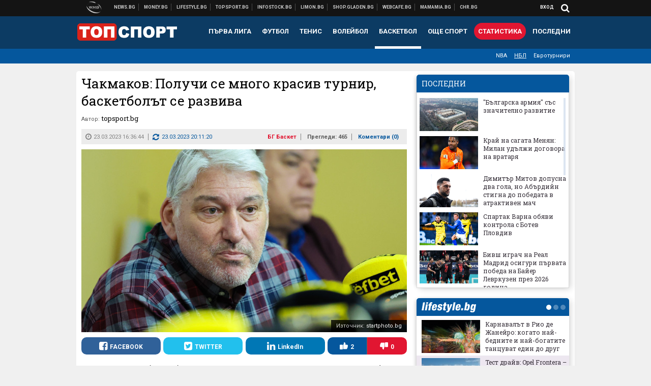

--- FILE ---
content_type: text/html; charset=UTF-8
request_url: https://topsport.bg/nbl/chakmakov-poluchi-se-mnogo-krasiv-turnir-basketbolat-se-razviva.html
body_size: 42910
content:
<!DOCTYPE html>
<!--[if lt IE 7 ]><html class="ie ie6 page-article" xmlns="http://www.w3.org/1999/xhtml" lang="bg"> <![endif]-->
<!--[if IE 7 ]><html class="ie ie7 page-article" xmlns="http://www.w3.org/1999/xhtml" lang="bg"> <![endif]-->
<!--[if IE 8 ]><html class="ie ie8 page-article" xmlns="http://www.w3.org/1999/xhtml" lang="bg"> <![endif]-->
<!--[if IE 9 ]><html class="ie ie9 page-article" xmlns="http://www.w3.org/1999/xhtml" lang="bg"> <![endif]-->
<!--[if (gt IE 9)|!(IE)]><!-->
<html class="page-article" xmlns="http://www.w3.org/1999/xhtml" lang="bg">
<!--<![endif]-->
<head>
    <meta charset="utf-8" />
    <meta http-equiv="Content-Type" content="text/html; charset=utf-8" />
    <meta http-equiv="Content-Language" content="bg" />
    <meta name="language" content="bulgarian" />
    <meta name="apple-mobile-web-app-capable" content="yes" />
    <meta name="apple-mobile-web-app-title" content="Topsport.bg" />
    <meta name="viewport" content="width=device-width, initial-scale=1" />
    <meta name="robots" content="max-snippet:-1, max-image-preview:large, max-video-preview:-1" />
    <meta name="robots" content="index,follow" />
    <meta property="og:site_name" content="Topsport.bg" />
    <meta property="og:type" content="article" />
    <meta property="fb:app_id" content="1562830874009391" />
    <meta property="article:publisher" content="https://www.facebook.com/topsport.bg" />
    <meta name="theme-color" content="#0c3b63" />
    <meta name="msapplication-navbutton-color" content="#0c3b63" />
    <meta name="apple-mobile-web-app-status-bar-style" content="#0c3b63" />
    <meta name="twitter:card" content="summary_large_image" />
    <meta name="twitter:site" content="@wmg_topsport" />
    <meta property="og:title" content="Чакмаков: Получи се много красив турнир, баскетболът се развива" />
    <meta name="twitter:title" content="Чакмаков: Получи се много красив турнир, баскетболът се развива" />
    <meta name="description" content="Президентът на баскетболния ЦСКА Александър Чакмаков говори преди финала за efbet Купа на България срещу Левски" />
    <meta property="og:description" content="Президентът на баскетболния ЦСКА Александър Чакмаков говори преди финала за efbet Купа на България срещу Левски" />
    <meta name="twitter:description" content="Президентът на баскетболния ЦСКА Александър Чакмаков говори преди финала за efbet Купа на България срещу Левски" />
    <meta name="thumbnail" content="https://webnews.bg/uploads/images/80/1480/611480/768x432.jpg?_=1679581850" />
    <meta property="og:image" content="https://webnews.bg/uploads/images/80/1480/611480/768x432.jpg?_=1679581850" />
    <meta name="twitter:image" content="https://webnews.bg/uploads/images/80/1480/611480/768x432.jpg?_=1679581850" />
    <meta property="og:url" content="https://topsport.bg/nbl/chakmakov-poluchi-se-mnogo-krasiv-turnir-basketbolat-se-razviva.html" />
    <meta name="keywords" content="баскетбол, александър чакмаков, efbet Купа на България" />
    <meta name="news_keywords" content="баскетбол, александър чакмаков, efbet Купа на България" />
    <meta property="article:tag" content="баскетбол, александър чакмаков, efbet Купа на България" />
    <meta property="article:section" content="БГ Баскет" />
    <meta property="article:published_time" content="2023-03-23T16:36:44+02:00" />
    <meta property="article:modified_time" content="2023-03-23T20:11:20+02:00" />
    <meta name="author" content="topsport.bg" />

<title>Чакмаков: Получи се много красив турнир, баскетболът се развива - Topsport.bg</title>

    <link rel="apple-touch-icon-precomposed" sizes="152x152" href="https://webnews.bg/assets/images/icons/topsport-152.fw.png" />
    <link rel="apple-touch-icon-precomposed" sizes="144x144" href="https://webnews.bg/assets/images/icons/topsport-144.fw.png?_=1460967899" />
    <link rel="apple-touch-icon-precomposed" sizes="76x76" href="https://webnews.bg/assets/images/icons/topsport-76.fw.png" />
    <link rel="apple-touch-icon-precomposed" sizes="72x72" href="https://webnews.bg/assets/images/icons/topsport-72.fw.png?_=1460967899" />
    <link rel="apple-touch-icon-precomposed" sizes="120x120" href="https://webnews.bg/assets/images/icons/topsport-180.fw.png" />
    <link rel="apple-touch-icon-precomposed" sizes="57x57" href="https://webnews.bg/assets/images/icons/topsport-57.fw.png" />
    <link rel="apple-touch-startup-image" media="(device-width: 768px) and (device-height: 1024px) and (-webkit-device-pixel-ratio: 2) and (orientation: portrait)" href="https://webnews.bg/assets/images/splash/topsport/splash-1536x2008.fw.png?_=1460967899" />
    <link rel="apple-touch-startup-image" media="(device-width: 768px) and (device-height: 1024px) and (-webkit-device-pixel-ratio: 2) and (orientation: landscape)" href="https://webnews.bg/assets/images/splash/topsport/splash-1496x2048.fw.png?_=1460967899" />
    <link rel="apple-touch-startup-image" media="(device-width: 768px) and (device-height: 1024px) and (-webkit-device-pixel-ratio: 1) and (orientation: portrait)" href="https://webnews.bg/assets/images/splash/topsport/splash-768x1004.fw.png?_=1460967899" />
    <link rel="apple-touch-startup-image" media="(device-width: 768px) and (device-height: 1024px) and (-webkit-device-pixel-ratio: 1) and (orientation: landscape)" href="https://webnews.bg/assets/images/splash/topsport/splash-748x1024.fw.png?_=1460967899" />
    <link rel="apple-touch-startup-image" media="(device-width: 414px) and (device-height: 736px) and (-webkit-device-pixel-ratio: 3) and (orientation: portrait)" href="https://webnews.bg/assets/images/splash/topsport/splash-1242x2148.fw.png?_=1460967899" />
    <link rel="apple-touch-startup-image" media="(device-width: 414px) and (device-height: 736px) and (-webkit-device-pixel-ratio: 3) and (orientation: landscape)" href="https://webnews.bg/assets/images/splash/topsport/splash-1182x2208.fw.png?_=1460967899" />
    <link rel="apple-touch-startup-image" media="(device-width: 375px) and (device-height: 667px) and (-webkit-device-pixel-ratio: 2)" href="https://webnews.bg/assets/images/splash/topsport/splash-750x1294.fw.png?_=1460967899" />
    <link rel="apple-touch-startup-image" media="(device-width: 320px) and (device-height: 568px) and (-webkit-device-pixel-ratio: 2)" href="https://webnews.bg/assets/images/splash/topsport/splash-640x1096.fw.png?_=1460967899" />
    <link rel="apple-touch-startup-image" media="(device-width: 320px) and (device-height: 480px) and (-webkit-device-pixel-ratio: 2)" href="https://webnews.bg/assets/images/splash/topsport/splash-640x920.fw.png?_=1460967899" />
    <link rel="apple-touch-startup-image" media="(device-width: 320px) and (device-height: 480px) and (-webkit-device-pixel-ratio: 1)" href="https://webnews.bg/assets/images/splash/topsport/splash-320x460.fw.png?_=1460967899" />
    <link rel="canonical" href="https://topsport.bg/nbl/chakmakov-poluchi-se-mnogo-krasiv-turnir-basketbolat-se-razviva.html" />

<!--[if lt IE 9]>
<script>
document.createElement('header');
document.createElement('nav');
document.createElement('section');
document.createElement('article');
document.createElement('aside');
document.createElement('footer');
document.createElement('hgroup');
</script>
<![endif]-->

<![if gt IE 8]>
<link media="all" type="text/css" rel="stylesheet" href="https://fonts.googleapis.com/css?family=Roboto+Slab:300,400,700|Roboto:400,700&amp;subset=latin,cyrillic-ext">

<![endif]>

<link media="all" type="text/css" rel="stylesheet" href="https://webnews.bg/assets/css/all.css?_=1687270371">



    <link media="all" type="text/css" rel="stylesheet" href="https://webnews.bg/assets/css/topsport.css?_=1662044368">


<link media="all" type="text/css" rel="stylesheet" href="https://webnews.bg/assets/css/ie.css?_=1468308467">


<!--[if IE 8]>
<link media="all" type="text/css" rel="stylesheet" href="https://webnews.bg/assets/css/ie-icon-fixes.css?_=1446728988">

<![endif]-->

<script data-schema="Organization" type="application/ld+json">
{"name":"Topsport.bg","url":"https:\/\/topsport.bg","logo":"https:\/\/webnews.bg\/assets\/images\/default\/4.png?_=1460967899","sameAs":["https:\/\/www.facebook.com\/topsport.bg","https:\/\/twitter.com\/wmg_topsport",null,null],"@type":"Organization","@context":"http:\/\/schema.org"}
</script>

<!--[if lt IE 9]>
<script src="https://webnews.bg/assets/js/min/jquery-1.11.3.min.js?_=1449150393"></script>

<![endif]-->

<![if gt IE 8]>
<script src="https://webnews.bg/assets/js/min/jquery-2.1.4.min.js?_=1449150393"></script>

<![endif]>

<!--[if lt IE 8]>
<script src="https://webnews.bg/assets/js/selectivizr-min.js?_=1453125262"></script>

<![endif]-->

    <script type="text/javascript">
        window.WMG = {"site_id":"4","public_url":"https:\/\/webnews.bg","ga":"UA-369263-1","is_live_blog":0,"is_live_score":0,"dfp_tags":{"1":"\/32064080\/topsportbg-300x250-1st","2":"\/32064080\/topsportbg-300x250-2nd","3":"\/32064080\/topsportbg-300x250-3rd","4":"\/32064080\/topsportbg-megaboard","5":"\/32064080\/topsportbg-wallpaper","6":"\/32064080\/topsportbg-300x250-uc-1st","7":"\/32064080\/topsportbg-300x250-uc-2nd","8":"\/32064080\/topsportbg-tablet-interstitial","9":"\/32064080\/topsportbg-mobile-interstitial","10":"\/32064080\/topsportbg-desktop-interstitial","11":"\/32064080\/topsportbg-incontent"},"dfp_section":"nbl","dfp_article":"a1906811","dfp_sync":true,"dfp_adult":false,"banner_types":{"9":{"type":"DFP","custom":null},"8":{"type":"DFP","custom":null},"10":{"type":"DFP","custom":null},"1":{"type":"DFP","custom":""},"2":{"type":"DFP","custom":null},"3":{"type":"DFP","custom":null},"4":{"type":"DFP","custom":null},"5":{"type":"DFP","custom":""},"6":{"type":"DFP","custom":null},"7":{"type":"DFP","custom":null},"11":{"type":"DFP","custom":null}},"dfp_article_tags":["\u0431\u0430\u0441\u043a\u0435\u0442\u0431\u043e\u043b","\u0430\u043b\u0435\u043a\u0441\u0430\u043d\u0434\u044a\u0440 \u0447\u0430\u043a\u043c\u0430\u043a\u043e\u0432","efbet \u041a\u0443\u043f\u0430 \u043d\u0430 \u0411\u044a\u043b\u0433\u0430\u0440\u0438\u044f"],"dfp_gender":"","dfp_age":"","dfp_location":""};
            </script>

<style>.async-hide { opacity: 0 !important} </style>
<script>(function(a,s,y,n,c,h,i,d,e){s.className+=' '+y;h.start=1*new Date;
        h.end=i=function(){s.className=s.className.replace(RegExp(' ?'+y),'')};
        (a[n]=a[n]||[]).hide=h;setTimeout(function(){i();h.end=null},c);h.timeout=c;
    })(window,document.documentElement,'async-hide','dataLayer',4000,
            {'GTM-5QLSPVH':true});</script>
<!-- GOOGLE ANALYTICS START -->
<script>
    (function(i,s,o,g,r,a,m){i['GoogleAnalyticsObject']=r;i[r]=i[r]||function(){
        (i[r].q=i[r].q||[]).push(arguments)},i[r].l=1*new Date();a=s.createElement(o),
            m=s.getElementsByTagName(o)[0];a.async=1;a.src=g;m.parentNode.insertBefore(a,m)
    })(window,document,'script','https://www.google-analytics.com/analytics.js','ga');

    ga('create', window.WMG.ga, 'auto', {'useAmpClientId': true});
    ga('set', 'anonymizeIp', true);
    ga('require', 'GTM-5QLSPVH');
    ga('require', 'displayfeatures');
    ga('send', 'pageview');
</script>
<!-- GOOGLE ANALYTICS END -->

    <![if !IE]>
    <link rel="manifest" href="/manifest.json">
    <script src="https://cdn.onesignal.com/sdks/OneSignalSDK.js" async></script>
    <script type="text/javascript">
        var OneSignal = OneSignal || [];

        (function() {
            var $w = $(window);

            OneSignal.push(['init', {"appId":"7f061436-3199-4e09-b11a-06f8d3238996","safari_web_id":"web.onesignal.auto.2bd24c9c-6b5e-41da-a209-1033c3319dfc"}]);

            OneSignal.push(function() {
                OneSignal.showSlidedownPrompt();
            });

            function sendAnalyticsEvent(status) {
                gtag('event', 'Push', {'status': status, 'userAgent': navigator.userAgent});
            }

            function updateStatus() {
                if (!OneSignal.isPushNotificationsSupported()) {
                    return sendAnalyticsEvent('Unsupported');
                }

                OneSignal.isPushNotificationsEnabled(function(flag) {
                    if (!flag) {
                        return sendAnalyticsEvent('No');
                    }

                    OneSignal.getIdsAvailable(function() {
                        sendAnalyticsEvent('Yes');
                    });
                });
            }

            OneSignal.push(function() {
                $w.on(OneSignal.EVENTS.SUBSCRIPTION_CHANGED, updateStatus);
                updateStatus();
            });
        })();
    </script>
    <![endif]>

<script type="text/javascript">
    if ("serviceWorker" in navigator) {
        navigator.serviceWorker.register( "/OneSignalSDKWorker.js?appId=7f061436-3199-4e09-b11a-06f8d3238996" )
            .then(function (registration) { // Registration was successful
                // nothing
            }).catch( function ( err ) { // registration failed :(
                // nothing
            }
        );
    }

    (function() {
        if ('innerWidth' in window) {
            return;
        }

        var $w = $(window);

        function updateInnerWidth() {
            window.innerWidth = $w.innerWidth();
        }

        updateInnerWidth();

        $w.on('resize', updateInnerWidth);
    })();

    if (innerWidth >= 1200) {
        WMG.viewport = 1;
    } else if (innerWidth >= 980) {
        WMG.viewport = 2;
    } else if (innerWidth >= 728) {
        WMG.viewport = 3;
    } else if (innerWidth >= 640) {
        WMG.viewport = 4;
    } else {
        WMG.viewport = 5;
    }
</script>

<![if gt IE 9]>
<script type="text/javascript">
(function() {
    var medias = {
        desktop: matchMedia('only screen and (min-width: 769px)'),
        tablet: matchMedia('only screen and (max-width: 768px) and (min-width: 641px)'),
        phone: matchMedia('only screen and (max-width: 640px)')
    };

    function getMedia() {
        var result = null;

        Object.keys(medias).forEach(function(val) {
            if (!medias[val].matches) {
                return;
            }

            result = val;
        });

        return result;
    }

    function setMedia(newMedia) {
        media = newMedia;
        WMG.device = newMedia;
    }

    var media = null;

    setMedia(getMedia());

    $(window).on('resize', function() {
        var newMedia = getMedia();

        if (newMedia === media) {
            return;
        }

        setMedia(newMedia);
        googletag.pubads().refresh();
        console.log('media', newMedia);
    });
})();
</script>
<![endif]>

    <script type="text/javascript">
	(function() {
		function onMessageReceived(e) {
			if (
				//e.origin !== 'http://tpc.googlesyndication.com' ||
				typeof e.data !== 'object' ||
				typeof e.data.id !== 'string' ||
				e.data.cmd !== 'setStyle' ||
				typeof e.data.params !== 'object'
			) {
				return;
			}

			var frame = document.getElementById(e.data.id);

			if (frame === null) {
				return;
			}

			Object.keys(e.data.params).forEach(function(param) {
				frame.style[param] = e.data.params[param];
			});
		}

		if (window.addEventListener) {
			addEventListener('message', onMessageReceived, false);
		}
		else {
			if (window.attachEvent) {
				attachEvent('onmessage', onMessageReceived);
			}
			else {
				window.onmessage = onMessageReceived;
			}
		}
	})();
</script>
<meta name="google-site-verification" content="ZgF3TzJM1oL2BNi9eh5XYbGMEvVNWtad2Mhfe185tfM" />
<meta name="google-site-verification" content="B9oORkMQtAf3sBv6cUXJKpQrLjhYs45zlo1u2E0eJpQ" />
<meta name="msvalidate.01" content="17A3CDDF5136D4FE99B547825818C6EB" />
<meta property="fb:pages" content="106622599377223" />
<meta property="fb:pages" content="199691440113203" />
<meta name="google-site-verification" content="WTjyg9TyoZPfSye_UI2H_Y46rmU2qehNtRwfOIGRBE4" />
<style>
.article-inner .banners>div>div {
max-height: 600px!important;
}
</style>
<style>
button.fc-button.fc-cta-consent.fc-primary-button {
    display: block !important;
    width: 100% !important;
}
button.fc-button.fc-cta-manage-options.fc-secondary-button {
    display: block !important;
    width: 100% !important;
    background: transparent !important;
}
.fc-consent-root .fc-secondary-button .fc-button-background {
    background: transparent !important;
}
.fc-consent-root .fc-secondary-button .fc-button-label {
    color: #CCC !important;
    font-size: 10px !important;
    font-weight: normal !important;
}
.cc_banner-wrapper {
display: none;
}
</style>
<script>
window.dataLayer = window.dataLayer || [];
function gtag(){dataLayer.push(arguments);}
gtag('consent', 'default', {
  'ad_storage': 'denied',
  'ad_user_data': 'denied',
  'ad_personalization': 'denied',
  'analytics_storage': 'denied'
});

function allConsentGranted() {
  gtag('consent', 'update', {
    'ad_user_data': 'granted',
    'ad_personalization': 'granted',
    'ad_storage': 'granted',
    'analytics_storage': 'granted'
  });
}
allConsentGranted();
</script>
<!-- Google Tag Manager -->
<script>(function(w,d,s,l,i){w[l]=w[l]||[];w[l].push({'gtm.start':
new Date().getTime(),event:'gtm.js'});var f=d.getElementsByTagName(s)[0],
j=d.createElement(s),dl=l!='dataLayer'?'&l='+l:'';j.async=true;j.src=
'https://www.googletagmanager.com/gtm.js?id='+i+dl;f.parentNode.insertBefore(j,f);
})(window,document,'script','dataLayer','GTM-KSMQCMF');</script>
<!-- End Google Tag Manager -->
<script>
  window.dataLayer = window.dataLayer || [];
  function gtag(){dataLayer.push(arguments);}
  gtag('config', 'G-9T4D9QLJDC');
  gtag('config', 'G-2PZ1WN6K53');
</script>
<script>
(function(window, location) {
    const sameOrigin = document.referrer.indexOf(location.protocol + "//" + location.host) === 0;

    if (!sameOrigin) {
        history.replaceState(null, document.title, location.pathname + location.search + "#!/homepage");
        history.pushState(null, document.title, location.pathname + location.search);

        window.addEventListener("popstate", function() {
            if (location.hash === "#!/homepage") {
                history.replaceState(null, document.title, location.pathname + location.search);
                setTimeout(function() {
                    location.replace(location.protocol + "//" + location.hostname);
                }, 0);
            }
        }, false);

        if (location.hash === "#!/homepage") {
            history.replaceState(null, document.title, location.pathname + location.search);
        }
    }
}(window, location));
</script>


<script src="https://bozacorp.com/wmg.min.js?v=1.0" async></script>
<script>
document.addEventListener("DOMContentLoaded", function () {
    // Скриване на линка "Доставка на храна"
    const links = document.querySelectorAll('.left a');
    links.forEach(link => {
        if (link.textContent.trim() === 'Доставка на храна') {
            link.style.display = 'none';
        }
    });

    // Замяна на линка "Онлайн радио Антена" с "Онлайн магазин Limon.bg"
    links.forEach(link => {
        if (link.textContent.trim() === 'Онлайн радио Антена') {
            link.href = 'https://limon.bg/?utm_source=news.bg&utm_medium=link&utm_campaign=header';
            link.textContent = 'Онлайн магазин Limon.bg';
            link.setAttribute('data-display-text', 'Limon.bg');
        }
    });
});

</script>



<!-- GEMIUS START -->
<script type="text/javascript">
    <!--//--><![CDATA[//><!--
    var pp_gemius_identifier = '0sTrQOcoy.g8GNv1hIUTkcRqj50yE0OtNvC4Kur0DWT.17';
    // lines below shouldn't be edited
    function gemius_pending(i) { window[i] = window[i] || function() {var x = window[i+'_pdata'] = window[i+'_pdata'] || []; x[x.length]=arguments;};};
    gemius_pending('gemius_hit'); gemius_pending('gemius_event'); gemius_pending('pp_gemius_hit'); gemius_pending('pp_gemius_event');
    (function(d,t) {try {var gt=d.createElement(t),s=d.getElementsByTagName(t)[0],l='http'+((location.protocol=='https:')?'s':''); gt.setAttribute('async','async');
        gt.setAttribute('defer','defer'); gt.src=l+'://gabg.hit.gemius.pl/xgemius.js'; s.parentNode.insertBefore(gt,s);} catch (e) {}})(document,'script');
    //--><!]]>
</script>
<!-- GEMIUS END -->

<!-- Begin Cookie EU Law -->
<script type="text/javascript">
    window.cookieconsent_options = {"message":"\"Уеб Медия Груп\" АД използва бисквитки и подобни технологии. Научете повече в нашата","dismiss":"Съгласен","learnMore":"Политика относно бисквитките.","link":"http://images.ibox.bg/2015/07/27/818.pdf","theme":false, "target": '_blank'};
</script>
<!-- End Cookie EU Law -->


<!-- PPID START -->
<script type="text/javascript">
    
    !function(t,e){"object"==typeof exports&&"undefined"!=typeof module?module.exports=e():"function"==typeof define&&define.amd?define(e):(t=t||self).uuidv4=e()}(this,(function(){"use strict";var t="undefined"!=typeof crypto&&crypto.getRandomValues&&crypto.getRandomValues.bind(crypto)||"undefined"!=typeof msCrypto&&"function"==typeof msCrypto.getRandomValues&&msCrypto.getRandomValues.bind(msCrypto),e=new Uint8Array(16);function n(){if(!t)throw new Error("crypto.getRandomValues() not supported. See https://github.com/uuidjs/uuid#getrandomvalues-not-supported");return t(e)}for(var o=[],r=0;r<256;++r)o.push((r+256).toString(16).substr(1));return function(t,e,r){"string"==typeof t&&(e="binary"===t?new Uint8Array(16):null,t=null);var u=(t=t||{}).random||(t.rng||n)();if(u[6]=15&u[6]|64,u[8]=63&u[8]|128,e){for(var i=r||0,d=0;d<16;++d)e[i+d]=u[d];return e}return function(t,e){var n=e||0,r=o;return(r[t[n+0]]+r[t[n+1]]+r[t[n+2]]+r[t[n+3]]+r[t[n+4]]+r[t[n+5]]+r[t[n+6]]+r[t[n+7]]+r[t[n+8]]+r[t[n+9]]+r[t[n+10]]+r[t[n+11]]+r[t[n+12]]+r[t[n+13]]+r[t[n+14]]+r[t[n+15]]).toLowerCase()}(u)}}));

    
    if (localStorage.getItem("dfp_ppid") === null) {
        ppid = (new Date().getTime() / 1000 | 0) + '0000' + uuidv4();

        localStorage.setItem('dfp_ppid', ppid);
    }

    var ppid = localStorage.getItem('dfp_ppid') || null;

</script>
<!-- PPID END -->

<!-- DFP START -->

<script>
    var googletag = googletag || {};
    googletag.cmd = googletag.cmd || [];
</script>

<script async="async" src="https://securepubads.g.doubleclick.net/tag/js/gpt.js"></script>

<script async>googletag.cmd.push(function(){function e(e){var t=JSON.stringify(e).substr(1);return t.substr(0,t.length-1)}function t(t,a,o){if(1===$("#"+a).length){var d=s[t],l=1===d[0]&&1===d[1],p=[WMG.dfp_tags[t]];return l||p.push(d),p.push(a),g("DFP: googletag."+(l?"defineOutOfPageSlot":"defineSlot")+"("+e(p)+").defineSizeMapping("+JSON.stringify(o)+").addService(googletag.pubads());"),l?googletag.defineOutOfPageSlot(WMG.dfp_tags[t],a).defineSizeMapping(o).addService(googletag.pubads()):googletag.defineSlot(WMG.dfp_tags[t],[[1,1]],a).defineSizeMapping(o).addService(googletag.pubads())}}var g=localStorage.getItem("dfp_debug")?console.info.bind(console):function(){},a=function(){var e=$(document.documentElement);return e.hasClass("page-home")?"home":e.hasClass("page-article")?"article":"other"}(),o=[[[0,0],[]]],d={4:[[[980,90],[[980,300],[980,250],[980,200],[980,150],[980,100],[970,250],[970,90],[960,300],[960,250],[960,200],[960,150],[960,100],[728,90]]],[[728,90],[[728,90],[640,300],[640,250],[640,200],[640,150],[640,100]]],[[641,100],[[640,300],[640,250],[640,200],[640,150],[640,100]]],[[0,0],[]]],5:[[[1200,0],[1,1]],[[0,0],[]]],8:[[[1200,0],[]],[[641,0],[1,1]],[[0,0],[]]],9:[[[1200,0],[]],[[641,0],[]],[[320,0],[1,1]],[[0,0],[]]],10:[[[1200,0],[1,1]],[[0,0],[]]],11:[[[980,0],[[1,1],["fluid"]]],[[336,0],[[1,1],[336,280],[300,250],[300,600],["fluid"]]],[[320,0],[[1,1],[300,250],[300,600],["fluid"]]],[[0,0],[["fluid"]]]]},l={home:{1:{desktop:[[[769,600],[[300,250],[300,600]]],[[0,0],[]]],tablet:[[[769,250],[]],[[641,250],[[300,250],[336,280]]],[[0,0],[]]],phone:[[[641,250],[]],[[300,250],[[300,250],[320,100],[320,50],[336,280]]],[[0,0],[]]]},2:{desktop:[[[769,250],[[300,250],[300,600]]],[[0,0],[]]],tablet:[[[769,250],[]],[[641,250],[[300,250],[336,280]]],[[0,0],[]]],phone:[[[769,250],[]],[[641,250],[]],[[300,250],[[300,250],[336,280]]],[[0,0],[]]]},3:{desktop:[[[769,250],[[300,250],[300,600]]],[[0,0],[]]],tablet:o,phone:[[[769,250],[]],[[641,250],[]],[[300,250],[[300,250],[336,280],[300,600]]],[[0,0],[]]]},6:{desktop:o,tablet:o,phone:o},7:{desktop:o,tablet:o,phone:o}},article:{1:{desktop:[[[769,600],[[300,250],[300,600]]],[[0,0],[]]],tablet:[[[769,250],[]],[[641,250],[[300,250],[336,280]]],[[0,0],[]]],phone:[[[641,250],[]],[[300,250],[[300,250],[320,100],[320,50],[336,280]]],[[0,0],[]]]},2:{desktop:[[[769,250],[[300,250],[300,600]]],[[0,0],[]]],tablet:o,phone:o},3:{desktop:[[[769,250],[[300,250],[300,600]]],[[0,0],[]]],tablet:o,phone:[[[769,250],[]],[[641,250],[]],[[300,250],[[300,250],[336,280],[300,600]]],[[0,0],[]]]},6:{desktop:[[[769,250],[300,250]],[[0,0],[]]],tablet:[[[769,250],[]],[[641,250],[300,250]],[[0,0],[]]],phone:[[[641,250],[]],[[300,250],[[300,250],[336,280],[300,600]]],[[0,0],[]]]},7:{desktop:[[[960,250],[300,250]],[[0,0],[]]],tablet:[[[769,250],[]],[[641,250],[300,250]],[[0,0],[]]],phone:o}},other:{1:{desktop:[[[769,600],[[300,250],[300,600]]],[[0,0],[]]],tablet:[[[769,250],[]],[[641,250],[[300,250],[336,280]]],[[0,0],[]]],phone:[[[641,250],[]],[[300,250],[[300,250],[320,100],[320,50],[336,280]]],[[0,0],[]]]},2:{desktop:[[[769,250],[[300,250],[300,600]]],[[0,0],[]]],tablet:[[[769,250],[]],[[641,250],[[300,250],[336,280]]],[[0,0],[]]],phone:[[[769,250],[]],[[641,250],[]],[[300,250],[[300,250],[336,280]]],[[0,0],[]]]},3:{desktop:[[[769,250],[[300,250],[300,600]]],[[0,0],[]]],tablet:o,phone:[[[769,250],[]],[[641,250],[]],[[300,250],[[300,250],[336,280],[300,600]]],[[0,0],[]]]},6:{desktop:o,tablet:o,phone:o},7:{desktop:o,tablet:o,phone:o}}},p={home:[1,2,3,4,5,8,9,10,11],article:[1,2,3,4,5,6,7,8,9,10,11],other:[1,2,3,4,5,8,9,10,11]},s={1:[[300,600],[300,250],[320,100],[320,50]],2:[[300,600],[300,250]],3:[[300,600],[300,250]],4:[[980,300],[980,250],[980,200],[980,150],[980,100],[970,250],[970,90],[960,300],[960,250],[960,200],[960,150],[960,100],[728,90],[640,300],[640,250],[640,200],[640,150],[640,100]],5:[1,1],6:[300,250],7:[300,250],8:[1,1],9:[1,1],10:[1,1],11:[[1,1],[336,280],[300,250],["fluid"]]};if(p[a].forEach(function(e){if("DFP"===WMG.banner_types[e].type){var g=l[a][e];if(g){var o=Object.keys(g);return void o.forEach(function(a){t(e,"gpt-banner-"+e+"-"+a,g[a])})}var p=d[e];p&&t(e,"gpt-banner-"+e,p)}}),WMG.dfp_section&&(g('DFP: googletag.pubads().setTargeting("section", "'+WMG.dfp_section+'")'),googletag.pubads().setTargeting("section",WMG.dfp_section)),WMG.dfp_article&&(g('DFP: googletag.pubads().setTargeting("article", "'+WMG.dfp_article+'")'),googletag.pubads().setTargeting("article",WMG.dfp_article)),WMG.dfp_article_tags&&(g('DFP: googletag.pubads().setTargeting("tags", "['+WMG.dfp_article_tags.join(",")+']")'),googletag.pubads().setTargeting("tags",WMG.dfp_article_tags)),WMG.dfp_gender&&(g('DFP: googletag.pubads().setTargeting("gender", "'+WMG.dfp_gender+'")'),googletag.pubads().setTargeting("gender",WMG.dfp_gender)),WMG.dfp_age&&(g('DFP: googletag.pubads().setTargeting("age", "'+WMG.dfp_age+'")'),googletag.pubads().setTargeting("age",WMG.dfp_age)),WMG.dfp_location&&(g('DFP: googletag.pubads().setTargeting("location", "'+WMG.dfp_location+'")'),googletag.pubads().setTargeting("location",WMG.dfp_location)),WMG.hasOwnProperty("dfp_adult")&&WMG.dfp_adult?(g('DFP: googletag.pubads().setTargeting("adult", "yes")'),googletag.pubads().setTargeting("adult","yes")):(g('DFP: googletag.pubads().setTargeting("adult", "no")'),googletag.pubads().setTargeting("adult","no")),null!==localStorage.getItem("dfp_ppid")){var n=localStorage.getItem("dfp_ppid");g('DFP: googletag.pubads().setPublisherProvidedId("'+n+'")'),googletag.pubads().setPublisherProvidedId(n)}g("DFP: googletag.pubads().setCentering(true)"),googletag.pubads().setCentering(!0),g("DFP: googletag.pubads().collapseEmptyDivs(true)"),googletag.pubads().collapseEmptyDivs(!0),g("DFP: googletag.pubads().enableSingleRequest()"),googletag.pubads().enableSingleRequest(),g("DFP: googletag.enableServices()"),googletag.enableServices()});</script>

<!-- DFP END -->

    <script>
                    gtag('event', 'Tags', {'tag': 'баскетбол', 'tagslug': 'basketbol'});
                    gtag('event', 'Tags', {'tag': 'александър чакмаков', 'tagslug': 'aleksandar-chakmakov'});
                    gtag('event', 'Tags', {'tag': 'efbet Купа на България', 'tagslug': 'efbet-kupa-na-balgariya'});
            </script>
</head>
<body itemscope itemtype="http://schema.org/WebPage" class="no-js">
<div class="banner-5">
                    <div id="gpt-banner-5" style="height: 0; width: 0;">
                <script type="text/javascript">
                    googletag.cmd.push(function () {
                        googletag.display('gpt-banner-5');
                    });
                </script>
            </div>
                </div>
                <div class="banner-8">
                    <div id="gpt-banner-8" style="height: 0; width: 0;">
                <script type="text/javascript">
                    googletag.cmd.push(function () {
                        googletag.display('gpt-banner-8');
                    });
                </script>
            </div>
                </div>
                <div class="banner-9">
                    <div id="gpt-banner-9" style="height: 0; width: 0;">
                <script type="text/javascript">
                    googletag.cmd.push(function () {
                        googletag.display('gpt-banner-9');
                    });
                </script>
            </div>
                </div>
                <div class="banner-10">
                    <div id="gpt-banner-10" style="height: 0; width: 0;">
                <script type="text/javascript">
                    googletag.cmd.push(function () {
                        googletag.display('gpt-banner-10');
                    });
                </script>
            </div>
                </div>
        <!-- Google Tag Manager (noscript) -->
<noscript><iframe src="https://www.googletagmanager.com/ns.html?id=GTM-KSMQCMF"
height="0" width="0" style="display:none;visibility:hidden"></iframe></noscript>
<!-- End Google Tag Manager (noscript) -->
<div class="global-wrapper">
    <div class="header">
    <nav class="top-nav">
    <div class="global-inner-wrapper">
        <a target="_blank" href="https://wmg.bg?utm_source=topsport.bg&amp;utm_medium=link&amp;utm_campaign=header'">
                            <img src="https://webnews.bg/assets/images/logo_wmg.png?_=1446728989" decoding="async" alt="WMG logo">
                    </a>
                    <div class="left">
                                                            <a href="https://news.bg?utm_source=topsport.bg&amp;utm_medium=link&amp;utm_campaign=header" data-display-text="News.bg" target="_blank">Новини</a>
                                                                                <a href="https://money.bg?utm_source=topsport.bg&amp;utm_medium=link&amp;utm_campaign=header" data-display-text="Money.bg" target="_blank">Бизнес новини</a>
                                                                                <a href="https://lifestyle.bg?utm_source=topsport.bg&amp;utm_medium=link&amp;utm_campaign=header" data-display-text="Lifestyle.bg" target="_blank">Клюки</a>
                                                                                <a href="https://topsport.bg" data-display-text="Topsport.bg">Спортни новини</a>
                                                                                <a href="https://gladen.bg?utm_source=topsport.bg&amp;utm_medium=link&amp;utm_campaign=header" data-display-text="Gladen.bg" target="_blank">Доставка на храна</a>
                                    
                <a href="https://infostock.bg/?utm_source=topsport.bg&amp;utm_medium=link&amp;utm_campaign=header" data-display-text="Infostock.bg" target="_blank">Българска фондова борса</a>

                                    <a href="https://radioantena.bg/?utm_source=topsport.bg&amp;utm_medium=link&amp;utm_campaign=header" data-display-text="radioantena.bg" target="_blank">Онлайн радио Антена</a>

                    <a href="https://shop.gladen.bg/?utm_source=topsport.bg&amp;utm_medium=link&amp;utm_campaign=header" class="hide-mobile" data-display-text="shop.gladen.bg" target="_blank">Онлайн хранителен магазин</a>

                    <a href="https://webcafe.bg/?utm_source=topsport.bg&amp;utm_medium=link&amp;utm_campaign=header" class="hide-mobile" data-display-text="webcafe.bg" target="_blank">Webcafe.bg</a>

                    <a href="https://mamamia.bg/?utm_source=topsport.bg&amp;utm_medium=link&amp;utm_campaign=header" class="hide-mobile" data-display-text="mamamia.bg" target="_blank">Mamamia.bg</a>

                    <a href="https://chr.bg/?utm_source=topsport.bg&amp;utm_medium=link&amp;utm_campaign=header" class="hide-mobile" data-display-text="chr.bg" target="_blank">Chr.bg</a>
                            </div>
                            <div class="right">
            <a href="https://my.news.bg/login?target_url=https://topsport.bg/nbl/chakmakov-poluchi-se-mnogo-krasiv-turnir-basketbolat-se-razviva.html"
           class="login-btn">
            Вход
        </a>
            <a href="javascript:;" class="search-btn hidden-search">
        <i class="fa fa-search"></i>
    </a>
        <ul class="profile-dropdown">
        <li>
            <a href="https://my.news.bg/feed">
                Поток
            </a>
        </li>
        <li>
            <a href="https://my.news.bg/profile">
                Профил
            </a>
        </li>
        <li class="logout-btn">
            <a href="https://my.news.bg/logout?target_url=https://topsport.bg/nbl/chakmakov-poluchi-se-mnogo-krasiv-turnir-basketbolat-se-razviva.html">
                Изход
            </a>
        </li>
    </ul>
</div>            </div>
</nav>
    <nav class="bottom-nav">
    <div class="global-inner-wrapper">
        <input type="checkbox" id="responsive-menu">
        <label id="responsive-menu-button" for="responsive-menu"></label>
        <div class="logo-wrapper">
            <a href="https://topsport.bg">
                                    <img src="https://webnews.bg/uploads/logos/4/15.png?_=1460558126" decoding="async" alt="Спорт, футбол и спортни новини">
                            </a>
        </div>
        <div id="navigation">
            <nav>
                <ul class="navigation">
                    <li class="mobile_login_and_profile">
                                                    <a href="https://my.news.bg/login?target_url=https://topsport.bg/nbl/chakmakov-poluchi-se-mnogo-krasiv-turnir-basketbolat-se-razviva.html"
                                class="login-btn">
                                Вход
                            </a>
                                            </li>
                    <li class="  has-inner " >
<a href="https://topsport.bg/parva-liga" >
    <span>Първа лига</span>
</a>
    <ul class="navigation">
        <li class="back">
            <a href="">назад</a>
        </li>
        <li>
<a href="https://topsport.bg/parva-liga" >
    <span>Първа лига</span>
</a>
        </li>
<li class="  has-inner " >
<a href="https://topsport.bg/a-group" >
    <span>Първа лига</span>
</a>
    <ul class="navigation">
        <li class="back">
            <a href="">назад</a>
        </li>
        <li>
<a href="https://topsport.bg/a-group" >
    <span>Първа лига</span>
</a>
        </li>
<li >
<a href="https://topsport.bg/cska" >
    <span>ЦСКА</span>
</a>
</li>
<li >
<a href="https://topsport.bg/levski" >
    <span>Левски</span>
</a>
</li>
<li >
<a href="https://topsport.bg/ludogoretz" >
    <span>Лудогорец</span>
</a>
</li>
<li >
<a href="https://topsport.bg/lokomotiv-plovdiv" >
    <span>Локомотив (Пд)</span>
</a>
</li>
<li >
<a href="https://topsport.bg/botev-plovdiv" >
    <span>Ботев (Пд)</span>
</a>
</li>
<li >
<a href="https://topsport.bg/slavia" >
    <span>Славия</span>
</a>
</li>
<li >
<a href="https://topsport.bg/lokomotiv-sofia" >
    <span>Локомотив (Сф)</span>
</a>
</li>
<li >
<a href="https://topsport.bg/tsska-1948" >
    <span>ФК ЦСКА 1948</span>
</a>
</li>
<li >
<a href="https://topsport.bg/cherno-more" >
    <span>Черно море</span>
</a>
</li>
<li >
<a href="https://topsport.bg/beroe" >
    <span>Берое</span>
</a>
</li>
<li >
<a href="https://topsport.bg/arda" >
    <span>Арда</span>
</a>
</li>
<li >
<a href="https://topsport.bg/botev-vratza" >
    <span>Ботев (Вр)</span>
</a>
</li>
<li >
<a href="https://topsport.bg/hebar" >
    <span>Хебър </span>
</a>
</li>
<li >
<a href="https://topsport.bg/krumovgrad" >
    <span>Крумовград</span>
</a>
</li>
<li >
<a href="https://topsport.bg/septemvri-sf" >
    <span>Септември (Сф)</span>
</a>
</li>
<li >
<a href="https://topsport.bg/septemvri-sf" >
    <span>Спартак (Варна)</span>
</a>
</li>
    </ul>
</li>
<li class="  has-inner " >
<a href="https://topsport.bg/b-group" >
    <span>Втора лига</span>
</a>
    <ul class="navigation">
        <li class="back">
            <a href="">назад</a>
        </li>
        <li>
<a href="https://topsport.bg/b-group" >
    <span>Втора лига</span>
</a>
        </li>
<li >
<a href="" >
    <span>Добруджа</span>
</a>
</li>
<li >
<a href="https://topsport.bg/pirin-blgr" >
    <span>Пирин (Блгр)</span>
</a>
</li>
<li >
<a href="https://topsport.bg/etar" >
    <span>Етър</span>
</a>
</li>
<li >
<a href="https://topsport.bg/fk-lovech" >
    <span>Литекс</span>
</a>
</li>
<li >
<a href="https://topsport.bg/b-group" >
    <span>Дунав </span>
</a>
</li>
<li >
<a href="https://topsport.bg/b-group" >
    <span>Витоша</span>
</a>
</li>
<li >
<a href="https://topsport.bg/b-group" >
    <span>Беласица </span>
</a>
</li>
<li >
<a href="https://topsport.bg/b-group" >
    <span>Спартак (Пн)</span>
</a>
</li>
<li >
<a href="https://topsport.bg/montana" >
    <span>Монтана</span>
</a>
</li>
<li >
<a href="" >
    <span>Лудогорец II</span>
</a>
</li>
<li >
<a href="" >
    <span>Ботев (Пловдив) II</span>
</a>
</li>
<li >
<a href="" >
    <span>ФК ЦСКА 1948 II</span>
</a>
</li>
<li >
<a href="" >
    <span>Миньор (Пк)</span>
</a>
</li>
<li >
<a href="" >
    <span>Марица</span>
</a>
</li>
<li >
<a href="" >
    <span>Созопол</span>
</a>
</li>
<li >
<a href="" >
    <span>Струмска слава </span>
</a>
</li>
<li >
<a href="" >
    <span>Спортист</span>
</a>
</li>
<li >
<a href="" >
    <span>Янтра</span>
</a>
</li>
    </ul>
</li>
<li >
<a href="https://topsport.bg/cup" >
    <span>Купа на България</span>
</a>
</li>
<li >
<a href="https://topsport.bg/national" >
    <span>Национали</span>
</a>
</li>
<li >
<a href="https://topsport.bg/bfs" >
    <span>БФС</span>
</a>
</li>
<li class="  has-inner " >
<a href="https://topsport.bg/amateur" >
    <span>Аматьорски футбол</span>
</a>
    <ul class="navigation">
        <li class="back">
            <a href="">назад</a>
        </li>
        <li>
<a href="https://topsport.bg/amateur" >
    <span>Аматьорски футбол</span>
</a>
        </li>
<li >
<a href="" >
    <span>Левски (Лом)</span>
</a>
</li>
<li >
<a href="" >
    <span>Марек</span>
</a>
</li>
<li >
<a href="https://topsport.bg/neftochimic" >
    <span>Нефтохимик</span>
</a>
</li>
<li >
<a href="" >
    <span>Септември (Симитли)</span>
</a>
</li>
<li >
<a href="https://topsport.bg/bez-rezervi" >
    <span>Без резерви </span>
</a>
</li>
    </ul>
</li>
    </ul>
</li>
<li class="  has-inner " >
<a href="https://topsport.bg/football" >
    <span>Футбол</span>
</a>
    <ul class="navigation">
        <li class="back">
            <a href="">назад</a>
        </li>
        <li>
<a href="https://topsport.bg/football" >
    <span>Футбол</span>
</a>
        </li>
<li >
<a href="https://topsport.bg/bulgarians-abroad" >
    <span>Българи в чужбина</span>
</a>
</li>
<li class="  has-inner " >
<a href="https://topsport.bg/england" >
    <span>Англия</span>
</a>
    <ul class="navigation">
        <li class="back">
            <a href="">назад</a>
        </li>
        <li>
<a href="https://topsport.bg/england" >
    <span>Англия</span>
</a>
        </li>
<li >
<a href="https://topsport.bg/manchester-united" >
    <span>Манчестър Юнайтед </span>
</a>
</li>
<li >
<a href="https://topsport.bg/liverpool" >
    <span>Ливърпул </span>
</a>
</li>
<li >
<a href="https://topsport.bg/arsenal" >
    <span>Арсенал </span>
</a>
</li>
<li >
<a href="https://topsport.bg/chelsea" >
    <span>Челси </span>
</a>
</li>
<li >
<a href="https://topsport.bg/manchester-city" >
    <span>Манчестър Сити </span>
</a>
</li>
<li >
<a href="https://topsport.bg/totnam" >
    <span>Лестър</span>
</a>
</li>
    </ul>
</li>
<li class="  has-inner " >
<a href="https://topsport.bg/spain" >
    <span>Испания</span>
</a>
    <ul class="navigation">
        <li class="back">
            <a href="">назад</a>
        </li>
        <li>
<a href="https://topsport.bg/spain" >
    <span>Испания</span>
</a>
        </li>
<li >
<a href="https://topsport.bg/real-madrid" >
    <span>Реал Мадрид</span>
</a>
</li>
<li >
<a href="https://topsport.bg/barcelona" >
    <span>Барселона </span>
</a>
</li>
<li >
<a href="https://topsport.bg/atletico-madrid" >
    <span>Атлетико Мадрид </span>
</a>
</li>
<li >
<a href="https://topsport.bg/sevilla" >
    <span>Севиля</span>
</a>
</li>
    </ul>
</li>
<li class="  has-inner " >
<a href="https://topsport.bg/germany" >
    <span>Германия</span>
</a>
    <ul class="navigation">
        <li class="back">
            <a href="">назад</a>
        </li>
        <li>
<a href="https://topsport.bg/germany" >
    <span>Германия</span>
</a>
        </li>
<li >
<a href="https://topsport.bg/bayern" >
    <span>Байерн Мюнхен </span>
</a>
</li>
<li >
<a href="https://topsport.bg/borussia" >
    <span>Борусия Дортмунд </span>
</a>
</li>
<li >
<a href="https://topsport.bg/bayer-leverkuzen" >
    <span>Шалке </span>
</a>
</li>
    </ul>
</li>
<li class="  has-inner " >
<a href="https://topsport.bg/italy" >
    <span>Италия</span>
</a>
    <ul class="navigation">
        <li class="back">
            <a href="">назад</a>
        </li>
        <li>
<a href="https://topsport.bg/italy" >
    <span>Италия</span>
</a>
        </li>
<li >
<a href="https://topsport.bg/juventus" >
    <span>Ювентус </span>
</a>
</li>
<li >
<a href="https://topsport.bg/milan" >
    <span>Милан </span>
</a>
</li>
<li >
<a href="https://topsport.bg/inter" >
    <span>Интер </span>
</a>
</li>
<li >
<a href="https://topsport.bg/roma" >
    <span>Рома </span>
</a>
</li>
<li >
<a href="https://topsport.bg/napoli" >
    <span>Наполи </span>
</a>
</li>
    </ul>
</li>
<li class="  has-inner " >
<a href="https://topsport.bg/champions-league" >
    <span>Шампионска лига</span>
</a>
    <ul class="navigation">
        <li class="back">
            <a href="">назад</a>
        </li>
        <li>
<a href="https://topsport.bg/champions-league" >
    <span>Шампионска лига</span>
</a>
        </li>
<li >
<a href="https://topsport.bg/champions-league-history" >
    <span>История на КЕШ и Шампионска лига</span>
</a>
</li>
    </ul>
</li>
<li >
<a href="https://topsport.bg/europa-league" >
    <span>Лига Европа</span>
</a>
</li>
<li >
<a href="https://topsport.bg/balkans" >
    <span>Балкани</span>
</a>
</li>
<li >
<a href="https://topsport.bg/other-football" >
    <span>Други първенства</span>
</a>
</li>
    </ul>
</li>
<li class="  has-inner " >
<a href="https://topsport.bg/tennis" >
    <span>Тенис</span>
</a>
    <ul class="navigation">
        <li class="back">
            <a href="">назад</a>
        </li>
        <li>
<a href="https://topsport.bg/tennis" >
    <span>Тенис</span>
</a>
        </li>
<li >
<a href="https://topsport.bg/roland-garros" >
    <span>Roland Garros</span>
</a>
</li>
<li >
<a href="https://topsport.bg/wimbledon" >
    <span>Wimbledon</span>
</a>
</li>
<li >
<a href="https://topsport.bg/us-open" >
    <span>US Open</span>
</a>
</li>
<li >
<a href="https://topsport.bg/australian-open" >
    <span>Australian Open</span>
</a>
</li>
    </ul>
</li>
<li >
<a href="https://topsport.bg/volleyball" >
    <span>Волейбол</span>
</a>
</li>
<li class=" active  has-inner " >
<a href="https://topsport.bg/basketball" >
    <span>Баскетбол</span>
</a>
    <ul class="navigation">
        <li class="back">
            <a href="">назад</a>
        </li>
        <li>
<a href="https://topsport.bg/basketball" >
    <span>Баскетбол</span>
</a>
        </li>
<li >
<a href="https://topsport.bg/nba" >
    <span>NBA</span>
</a>
</li>
<li class=" active  " >
<a href="https://topsport.bg/nbl" >
    <span>НБЛ </span>
</a>
</li>
<li >
<a href="https://topsport.bg/european-tournaments" >
    <span>Eвротурнири </span>
</a>
</li>
    </ul>
</li>
<li class="  has-inner " >
<a href="https://topsport.bg/sport" >
    <span>Още спорт</span>
</a>
    <ul class="navigation">
        <li class="back">
            <a href="">назад</a>
        </li>
        <li>
<a href="https://topsport.bg/sport" >
    <span>Още спорт</span>
</a>
        </li>
<li >
<a href="https://topsport.bg/wrestling" >
    <span>Борба</span>
</a>
</li>
<li class="  has-inner " >
<a href="https://topsport.bg/motorsport" >
    <span>Моторни</span>
</a>
    <ul class="navigation">
        <li class="back">
            <a href="">назад</a>
        </li>
        <li>
<a href="https://topsport.bg/motorsport" >
    <span>Моторни</span>
</a>
        </li>
<li >
<a href="https://topsport.bg/formula1" >
    <span>Формула 1</span>
</a>
</li>
<li >
<a href="https://topsport.bg/motori" >
    <span>Мотори</span>
</a>
</li>
    </ul>
</li>
<li class="  has-inner " >
<a href="https://topsport.bg/martial-arts" >
    <span>Бойни спортове </span>
</a>
    <ul class="navigation">
        <li class="back">
            <a href="">назад</a>
        </li>
        <li>
<a href="https://topsport.bg/martial-arts" >
    <span>Бойни спортове </span>
</a>
        </li>
<li >
<a href="https://topsport.bg/box" >
    <span>Бокс</span>
</a>
</li>
    </ul>
</li>
<li class="  has-inner " >
<a href="https://topsport.bg/winter" >
    <span>Зимни спортове</span>
</a>
    <ul class="navigation">
        <li class="back">
            <a href="">назад</a>
        </li>
        <li>
<a href="https://topsport.bg/winter" >
    <span>Зимни спортове</span>
</a>
        </li>
<li >
<a href="https://topsport.bg/nhl" >
    <span>NHL</span>
</a>
</li>
    </ul>
</li>
<li >
<a href="https://topsport.bg/athletics" >
    <span>Лека атлетика</span>
</a>
</li>
<li >
<a href="https://topsport.bg/cycling" >
    <span>Колоездене</span>
</a>
</li>
<li >
<a href="https://topsport.bg/swimming" >
    <span>Плуване</span>
</a>
</li>
<li >
<a href="https://topsport.bg/gymnastics" >
    <span>Гимнастика </span>
</a>
</li>
<li >
<a href="https://topsport.bg/chess" >
    <span>Шахмат </span>
</a>
</li>
<li >
<a href="https://topsport.bg/snooker" >
    <span>Снукър</span>
</a>
</li>
    </ul>
</li>
<li class="  has-inner " >
<a href="https://topsport.bg/statistics"  style="color: #ffffff; background-color: #e11631;">
    <span>Статистика</span>
</a>
    <ul class="navigation">
        <li class="back">
            <a href="">назад</a>
        </li>
        <li>
<a href="https://topsport.bg/statistics"  style="color: #ffffff; background-color: #e11631;">
    <span>Статистика</span>
</a>
        </li>
<li >
<a href="https://topsport.bg/statistics/football" >
    <span>Футбол</span>
</a>
</li>
    </ul>
</li>
<li class="  has-inner " >
<a href="https://topsport.bg/last" >
    <span>Последни</span>
</a>
    <ul class="navigation">
        <li class="back">
            <a href="">назад</a>
        </li>
        <li>
<a href="https://topsport.bg/last" >
    <span>Последни</span>
</a>
        </li>
<li >
<a href="https://topsport.bg/today" >
    <span>Новините днес</span>
</a>
</li>
<li >
<a href="https://topsport.bg/yesterday" >
    <span>Новините вчера</span>
</a>
</li>
    </ul>
</li>
                </ul>
            </nav>
        </div>
    </div>
    <div class="bottom-nav-two">
<div class="global-inner-wrapper">
    <ul>
        <li >
            <a href="https://topsport.bg/nba">NBA</a>
        </li>
        <li class="active" >
            <a href="https://topsport.bg/nbl">НБЛ </a>
        </li>
        <li >
            <a href="https://topsport.bg/european-tournaments">Eвротурнири </a>
        </li>
    </ul>
</div>
    </div>
</nav>
    <div class="search-input closed" > <!-- SEARCH START -->
        <div class="global-inner-wrapper">
            <form method="GET" action="https://topsport.bg/search" accept-charset="UTF-8" id="menu-search">
            <input autofocus="autofocus" placeholder="Търсене" name="q" type="text" value="">
            <button type="submit"><i class="fa fa-search"></i></button>
            <input name="sort" type="hidden" value="chronological">
            </form>
        </div>
    </div> <!-- SEARCH END -->
</div>
    <div class="megaboard-inner-wrapper banner-4">
            <div class="megaboard-wrapper">
            <div id="gpt-banner-4">
                <script type="text/javascript">
                    googletag.cmd.push(function () {
                        googletag.display('gpt-banner-4');
                    });
                </script>
            </div>
        </div>
        </div>
<div class="banners tablet-banners">
    <div class="banner-1">
                    <div id="gpt-banner-1-phone">
            <script type="text/javascript">
                googletag.cmd.push(function () {
                    googletag.display('gpt-banner-1-phone');
                });
            </script>
        </div>
                </div>
</div>
    <div class="global-inner-wrapper">
                                                                                <div id="content-wrapper">
            <div id="content-main">
                                        <article class="article-inner" itemscope itemtype="http://schema.org/NewsArticle">
        <meta itemscope itemprop="mainEntityOfPage" itemType="https://schema.org/WebPage" itemid="https://topsport.bg/nbl/chakmakov-poluchi-se-mnogo-krasiv-turnir-basketbolat-se-razviva.html"/>
        <div itemprop="publisher" itemscope itemtype="https://schema.org/Organization">
            <meta itemprop="name" content="Topsport.bg">
            <link itemprop="sameAs" content="https://topsport.bg">
            <div itemprop="logo" itemscope itemtype="https://schema.org/ImageObject">
                <meta itemprop="url" content="https://webnews.bg/assets/images/default/4.png?_=1460967899">
                <meta itemprop="width" content="1920">
                <meta itemprop="height" content="1080">
            </div>
        </div>

        <header>
    <h1 itemprop="headline">Чакмаков: Получи се много красив турнир, баскетболът се развива</h1>
    <meta itemprop="alternativeHeadline" content="" />
    <meta itemprop="description" content="Президентът на баскетболния ЦСКА Александър Чакмаков говори преди финала за efbet Купа на България срещу Левски" />
            <div class="author">
                        <p>Автор:</p>
            <a href="https://topsport.bg/author/topsport-bg"
                class="author-name" itemprop="author" itemscope itemtype="https://schema.org/Person">
                <span itemprop="name">topsport.bg</span>
            </a>
        </div>
        <div class="article-info">
        <p class="time" itemprop="datePublished"
           content="2023-03-23T16:36:44+02:00">
            23.03.2023 16:36:44
        </p>
                    <p class="renewed-article" itemprop="dateModified"
               content="2023-03-23T20:11:20+02:00">
                23.03.2023 20:11:20
            </p>
                <div class="right">
                        <a href="https://topsport.bg/nbl" class="section">БГ Баскет</a>
            <meta itemprop="articleSection" content="БГ Баскет">
            <p>Прегледи: 465</p>
            <a class="comments" href="#comment-section">
                Коментари (<span itemprop="commentCount" class="comments_count">0</span>)
            </a>
        </div>
    </div>
</header>
                <div class="img-or-video img-gallery">
                        <div class="img-wrapper"><div class="img" itemprop="image" itemscope itemtype="https://schema.org/ImageObject">
                <img src="https://webnews.bg/uploads/images/80/1480/611480/768x432.jpg?_=1679581850" class="thumb" decoding="async" alt="Чакмаков: Получи се много красив турнир, баскетболът се развива">
        <meta itemprop="url" content="https://webnews.bg/uploads/images/80/1480/611480/768x432.jpg?_=1679581850">
        <meta itemprop="width" content="768">
        <meta itemprop="height" content="432">
                            <div class="source-ribbon">
                <p>Източник: <span>startphoto.bg</span></p>
            </div>
            </div></div>
            
    
    </div>
                <div class="social-links">
    <div class="btn">
        <a href="https://www.facebook.com/dialog/share?app_id=1562830874009391&amp;display=page&amp;href=https://topsport.bg/nbl/chakmakov-poluchi-se-mnogo-krasiv-turnir-basketbolat-se-razviva.html&amp;redirect_uri=https://topsport.bg/nbl/chakmakov-poluchi-se-mnogo-krasiv-turnir-basketbolat-se-razviva.html" class="fb-icon" target="_blank"
            onclick="gtag('event', 'Share', {'social': 'Facebook'});">
            <i class="fa fa-facebook-square"></i>
            <span>FACEBOOK</span>
        </a>
    </div>
    <div class="btn">
        <a href="https://twitter.com/share?url=https://topsport.bg/nbl/chakmakov-poluchi-se-mnogo-krasiv-turnir-basketbolat-se-razviva.html&amp;text=Чакмаков: Получи се много красив турнир, баскетболът се развива&amp;via=wmg_topsport" class="twitter-icon" target="_blank"
           onclick="gtag('event', 'Share', {'social': 'Twitter'});">
            <i class="fa fa-twitter-square"></i>
            <span>TWITTER</span>
        </a>
    </div>
    <div class="btn">
        <a href="https://www.linkedin.com/shareArticle?mini=true&amp;url=https%3A%2F%2Ftopsport.bg%2Fnbl%2Fchakmakov-poluchi-se-mnogo-krasiv-turnir-basketbolat-se-razviva.html&amp;title=%D0%A7%D0%B0%D0%BA%D0%BC%D0%B0%D0%BA%D0%BE%D0%B2%3A+%D0%9F%D0%BE%D0%BB%D1%83%D1%87%D0%B8+%D1%81%D0%B5+%D0%BC%D0%BD%D0%BE%D0%B3%D0%BE+%D0%BA%D1%80%D0%B0%D1%81%D0%B8%D0%B2+%D1%82%D1%83%D1%80%D0%BD%D0%B8%D1%80%2C+%D0%B1%D0%B0%D1%81%D0%BA%D0%B5%D1%82%D0%B1%D0%BE%D0%BB%D1%8A%D1%82+%D1%81%D0%B5+%D1%80%D0%B0%D0%B7%D0%B2%D0%B8%D0%B2%D0%B0&amp;summary=%D0%9F%D1%80%D0%B5%D0%B7%D0%B8%D0%B4%D0%B5%D0%BD%D1%82%D1%8A%D1%82+%D0%BD%D0%B0+%D0%B1%D0%B0%D1%81%D0%BA%D0%B5%D1%82%D0%B1%D0%BE%D0%BB%D0%BD%D0%B8%D1%8F+%D0%A6%D0%A1%D0%9A%D0%90+%D0%90%D0%BB%D0%B5%D0%BA%D1%81%D0%B0%D0%BD%D0%B4%D1%8A%D1%80+%D0%A7%D0%B0%D0%BA%D0%BC%D0%B0%D0%BA%D0%BE%D0%B2+%D0%B3%D0%BE%D0%B2%D0%BE%D1%80%D0%B8+%D0%BF%D1%80%D0%B5%D0%B4%D0%B8+%D1%84%D0%B8%D0%BD%D0%B0%D0%BB%D0%B0+%D0%B7%D0%B0+efbet+%D0%9A%D1%83%D0%BF%D0%B0+%D0%BD%D0%B0+%D0%91%D1%8A%D0%BB%D0%B3%D0%B0%D1%80%D0%B8%D1%8F+%D1%81%D1%80%D0%B5%D1%89%D1%83+%D0%9B%D0%B5%D0%B2%D1%81%D0%BA%D0%B8&amp;source=Topsport.bg" class="linkedin-icon" target="_blank"
            onclick="gtag('event', 'Share', {'social': 'LinkedIn'});">
            <i class="fa fa-linkedin"></i>
            <span>LinkedIn</span>
        </a>
    </div>
        <div class="btn rate" data-url="https://topsport.bg/rate"
                itemprop="aggregateRating"
        itemscope
        itemtype="http://schema.org/AggregateRating"
            >
        <a href="javascript:"
           data-article-id="1906811"
           data-rating="5"
           class="upvote-icon"><i></i>
                <span>2</span>
        </a>
        <a href="javascript:"
           data-article-id="1906811"
           data-rating="1"
           class="downvote-icon"><i></i>
                <span>0</span>
        </a>
                <meta itemprop="bestRating" content="5" />
        <meta itemprop="ratingValue" content="5" />
        <meta itemprop="ratingCount" content="2" />
            </div>
    </div>

        <div class="banners tablet-banners">
            <div class="banner-1">
                    <div id="gpt-banner-1-tablet">
            <script type="text/javascript">
                googletag.cmd.push(function () {
                    googletag.display('gpt-banner-1-tablet');
                });
            </script>
        </div>
                </div>
        </div>

                <div class="article-text" itemprop="articleBody">

                        <p>Президентът на баскетболния ЦСКА Александър Чакмаков говори преди финала за efbet Купа на България срещу Левски. Двубоят е на 24 март в "Арена София".</p>
<p>"Има доста организационни неща, които не се виждат от пресата, феновете, играчите и треньорите. Беше предизвикателство да върнем софийската публика в единствената зала, която може да приеме състезание от такъв ранг. Много хора казаха, че ние сме луди. Не сме го правили за финансова изгода. Ще излезем с малко над нулата, което показва развитието на баскетбола", започна той</p>
<div id="gpt-banner-11">
            <script type="text/javascript">
                googletag.cmd.push(function () {
                    googletag.display('gpt-banner-11');
                });
            </script>
        </div>
    <p>"Всички сме в една гилдия, приятели сме в живота. Няма как някой да ми обясни да не съм приятел с Константин Папазов. Българският баскетбол се класира на световни и европейски първенства. Това е причината да искаме турнирът да е в София. Залата е еднаква за всички, никой не беше играл в нея. Получи се много красив турнур. Казахме, че искаме между 3000 и 5000 души за трите дни, това ще се получи", заяви той.</p>
<div class="reference-article">
                <a href="https://topsport.bg/nbl/titi-papazov-prez-mesets-mart-edva-li-nyakoy-e-vyarval-che-levski-i-tsska-shte-sa-na-final-za-kupata.html" class="topic">
                    <div class="md-thumb"><img src="https://webnews.bg/uploads/images/87/1487/611487/160x90.jpg?_=1679581874" class="thumb" decoding="async" alt="Тити Папазов: През месец март едва ли някой е вярвал, че Левски и ЦСКА ще са на финал за Купата"><div class="small-ribbon"></div>
                    </div>
                    <p class="title">Тити Папазов: През месец март едва ли някой е вярвал, че Левски и ЦСКА ще са на финал за Купата</p>
                    <p class="inner-content-paragraph">Утре излизаме за победа и смятам, че имаме своите шансове", заяви Папазов</p>
                </a>
            </div>
            

        </div>
                <div class="social-links">
    <div class="btn">
        <a href="https://www.facebook.com/dialog/share?app_id=1562830874009391&amp;display=page&amp;href=https://topsport.bg/nbl/chakmakov-poluchi-se-mnogo-krasiv-turnir-basketbolat-se-razviva.html&amp;redirect_uri=https://topsport.bg/nbl/chakmakov-poluchi-se-mnogo-krasiv-turnir-basketbolat-se-razviva.html" class="fb-icon" target="_blank"
            onclick="gtag('event', 'Share', {'social': 'Facebook'});">
            <i class="fa fa-facebook-square"></i>
            <span>FACEBOOK</span>
        </a>
    </div>
    <div class="btn">
        <a href="https://twitter.com/share?url=https://topsport.bg/nbl/chakmakov-poluchi-se-mnogo-krasiv-turnir-basketbolat-se-razviva.html&amp;text=Чакмаков: Получи се много красив турнир, баскетболът се развива&amp;via=wmg_topsport" class="twitter-icon" target="_blank"
           onclick="gtag('event', 'Share', {'social': 'Twitter'});">
            <i class="fa fa-twitter-square"></i>
            <span>TWITTER</span>
        </a>
    </div>
    <div class="btn">
        <a href="https://www.linkedin.com/shareArticle?mini=true&amp;url=https%3A%2F%2Ftopsport.bg%2Fnbl%2Fchakmakov-poluchi-se-mnogo-krasiv-turnir-basketbolat-se-razviva.html&amp;title=%D0%A7%D0%B0%D0%BA%D0%BC%D0%B0%D0%BA%D0%BE%D0%B2%3A+%D0%9F%D0%BE%D0%BB%D1%83%D1%87%D0%B8+%D1%81%D0%B5+%D0%BC%D0%BD%D0%BE%D0%B3%D0%BE+%D0%BA%D1%80%D0%B0%D1%81%D0%B8%D0%B2+%D1%82%D1%83%D1%80%D0%BD%D0%B8%D1%80%2C+%D0%B1%D0%B0%D1%81%D0%BA%D0%B5%D1%82%D0%B1%D0%BE%D0%BB%D1%8A%D1%82+%D1%81%D0%B5+%D1%80%D0%B0%D0%B7%D0%B2%D0%B8%D0%B2%D0%B0&amp;summary=%D0%9F%D1%80%D0%B5%D0%B7%D0%B8%D0%B4%D0%B5%D0%BD%D1%82%D1%8A%D1%82+%D0%BD%D0%B0+%D0%B1%D0%B0%D1%81%D0%BA%D0%B5%D1%82%D0%B1%D0%BE%D0%BB%D0%BD%D0%B8%D1%8F+%D0%A6%D0%A1%D0%9A%D0%90+%D0%90%D0%BB%D0%B5%D0%BA%D1%81%D0%B0%D0%BD%D0%B4%D1%8A%D1%80+%D0%A7%D0%B0%D0%BA%D0%BC%D0%B0%D0%BA%D0%BE%D0%B2+%D0%B3%D0%BE%D0%B2%D0%BE%D1%80%D0%B8+%D0%BF%D1%80%D0%B5%D0%B4%D0%B8+%D1%84%D0%B8%D0%BD%D0%B0%D0%BB%D0%B0+%D0%B7%D0%B0+efbet+%D0%9A%D1%83%D0%BF%D0%B0+%D0%BD%D0%B0+%D0%91%D1%8A%D0%BB%D0%B3%D0%B0%D1%80%D0%B8%D1%8F+%D1%81%D1%80%D0%B5%D1%89%D1%83+%D0%9B%D0%B5%D0%B2%D1%81%D0%BA%D0%B8&amp;source=Topsport.bg" class="linkedin-icon" target="_blank"
            onclick="gtag('event', 'Share', {'social': 'LinkedIn'});">
            <i class="fa fa-linkedin"></i>
            <span>LinkedIn</span>
        </a>
    </div>
        <div class="btn rate" data-url="https://topsport.bg/rate"
            >
        <a href="javascript:"
           data-article-id="1906811"
           data-rating="5"
           class="upvote-icon"><i></i>
                <span>2</span>
        </a>
        <a href="javascript:"
           data-article-id="1906811"
           data-rating="1"
           class="downvote-icon"><i></i>
                <span>0</span>
        </a>
            </div>
    </div>
                                
                    <ul class="tags" itemprop="keywords">
            <li><a href="https://topsport.bg/about/basketbol">баскетбол</a>,</li>
            <li><a href="https://topsport.bg/about/aleksandar-chakmakov">александър чакмаков</a>,</li>
            <li><a href="https://topsport.bg/about/efbet-kupa-na-balgariya">efbet Купа на България</a></li>
    </ul>                        <div class="banners">
            <div class="banner-6">
                    <div id="gpt-banner-6-desktop">
            <script type="text/javascript">
                googletag.cmd.push(function () {
                    googletag.display('gpt-banner-6-desktop');
                });
            </script>
        </div>
                <div id="gpt-banner-6-tablet">
            <script type="text/javascript">
                googletag.cmd.push(function () {
                    googletag.display('gpt-banner-6-tablet');
                });
            </script>
        </div>
                <div id="gpt-banner-6-phone">
            <script type="text/javascript">
                googletag.cmd.push(function () {
                    googletag.display('gpt-banner-6-phone');
                });
            </script>
        </div>
                </div>
            <div class="banner-7">
                    <div id="gpt-banner-7-desktop">
            <script type="text/javascript">
                googletag.cmd.push(function () {
                    googletag.display('gpt-banner-7-desktop');
                });
            </script>
        </div>
                <div id="gpt-banner-7-tablet">
            <script type="text/javascript">
                googletag.cmd.push(function () {
                    googletag.display('gpt-banner-7-tablet');
                });
            </script>
        </div>
                </div>
        </div>
             <style>
        .play-button-exclusive {
            position: absolute;
            top: 50%;
            left: 50%;
            transform: translate(-50%, -50%);
            width: 48px;
            height: 48px;
            background: red; /* Set the background color to red */
            border-radius: 50%;
            display: flex;
            align-items: center;
            justify-content: center;
            color: white;
            font-size: 24px;
            cursor: pointer;
        }
        .play-button-exclusive::before {
            content: "▶";
            font-family: Arial, sans-serif;
        }
    </style>
<div class="editors-choice">
    <div class="header-main-lined">
        <h2>БЕЗ РЕЗЕРВИ</h2>
        <div class="line"></div>
        <div class="custom-pager"></div>
    </div>
    <div class="topics" id="syndicated-video"></div>
</div>
<script>
    // Define the callback function in the global scope
    function callback(data) {
        const container = document.getElementById('syndicated-video');

        // Limit entries to 6
        const limitedData = data.slice(0, 3);

        limitedData.forEach(item => {
            const topicElement = document.createElement('div');
            topicElement.className = 'topic';
            topicElement.innerHTML = `
                <a href="${item.link}?utm_source=topsport.bg&utm_medium=article&utm_campaign=incontent" class="ec-thumb" target="_blank" style="position: relative; display: block;">
                    <img src="${item.media.thumbnail.url}" class="thumb" decoding="async" alt="${item.title}">
                    <div class="play-button-exclusive"></div>
                </a>
                <h2>
                    <a href="${item.link}?utm_source=topsport.bg&utm_medium=article&utm_campaign=incontent" class="title" target="_blank">${item.title}</a>
                </h2>
            `;
            container.appendChild(topicElement);
        });
    }

    // Ensure the callback function is defined before appending the script
    document.addEventListener('DOMContentLoaded', function () {
        const script = document.createElement('script');

        // Get the current date in YYYY-MM-DD format
        const today = new Date().toISOString().split('T')[0];

        // Append the date as a query parameter
        script.src = `https://vivo.bg/youtube/topsport-api.php?callback=callback&date=${today}`;

        document.body.appendChild(script);
    });
</script>         <div class="editors-choice">
        <div class="header-main-lined">
            <h2>Още по темата</h2>
            <div class="line"></div>
            <div class="custom-pager"></div>
        </div>
        <div class="topics">
                                                <div class="topic">
                        <a  href="https://topsport.bg/tennis/yasen-e-sastavat-na-balgariya-za-kupa-deyvis-2.html" class="ec-thumb">
                            <img src="https://webnews.bg/uploads/images/16/2316/732316/240x135.jpg?_=1757849942" class="thumb" decoding="async" alt="Ясен е съставът на България за Купа &quot;Дейвис&quot;">

                            <span class="related-article-date">
                                05.01.2026
                            </span>
                        </a>
                        <h2>
                            <a href="https://topsport.bg/tennis/yasen-e-sastavat-na-balgariya-za-kupa-deyvis-2.html" class="title">Ясен е съставът на България за Купа &quot;Дейвис&quot;</a>
                        </h2>
                    </div>
                                                                <div class="topic">
                        <a  href="https://topsport.bg/other-football/flamengo-se-klasira-za-finala-na-interkontinentalnata-kupa.html" class="ec-thumb">
                            <img src="https://webnews.bg/uploads/images/44/4744/744744/240x135.jpg?_=1765659754" class="thumb" decoding="async" alt="Фламенго се класира за финала на Интерконтиненталната купа">

                            <span class="related-article-date">
                                13.12.2025
                            </span>
                        </a>
                        <h2>
                            <a href="https://topsport.bg/other-football/flamengo-se-klasira-za-finala-na-interkontinentalnata-kupa.html" class="title">Фламенго се класира за финала на Интерконтиненталната купа</a>
                        </h2>
                    </div>
                                                                <div class="topic">
                        <a  href="https://topsport.bg/tennis/famozen-aleksandar-vasilev-s-fantastichna-pobeda-pri-debyuta-si-za-kupa-deyvis.html" class="ec-thumb">
                            <img src="https://webnews.bg/uploads/images/18/2218/732218/240x135.jpg?_=1757762474" class="thumb" decoding="async" alt="Фамозен Александър Василев с фантастична победа при дебюта си за Купа &quot;Дейвис&quot;!">

                            <span class="related-article-date">
                                13.09.2025
                            </span>
                        </a>
                        <h2>
                            <a href="https://topsport.bg/tennis/famozen-aleksandar-vasilev-s-fantastichna-pobeda-pri-debyuta-si-za-kupa-deyvis.html" class="title">Фамозен Александър Василев с фантастична победа при дебюта си за Купа &quot;Дейвис&quot;!</a>
                        </h2>
                    </div>
                                                                <div class="topic">
                        <a  href="https://topsport.bg/basketball/aleksandar-vezenkov-e-otnovo-nay-rezultaten-pri-novata-pobeda-na-olimpiakos.html" class="ec-thumb">
                            <img src="https://webnews.bg/uploads/images/46/3846/713846/240x135.jpg?_=1745614151" class="thumb" decoding="async" alt="Александър Везенков е отново най-резултатен при новата победа на Олимпиакос">

                            <span class="related-article-date">
                                04.01.2026
                            </span>
                        </a>
                        <h2>
                            <a href="https://topsport.bg/basketball/aleksandar-vezenkov-e-otnovo-nay-rezultaten-pri-novata-pobeda-na-olimpiakos.html" class="title">Александър Везенков е отново най-резултатен при новата победа на Олимпиакос</a>
                        </h2>
                    </div>
                                                                <div class="topic">
                        <a  href="https://topsport.bg/tennis/balgariya-priema-belgiya-v-svetovnata-grupa-za-kupa-deyvis.html" class="ec-thumb">
                            <img src="https://webnews.bg/uploads/images/35/2335/732335/240x135.jpg?_=1757869623" class="thumb" decoding="async" alt="България приема Белгия в Световната група за Купа &quot;Дейвис&quot;">

                            <span class="related-article-date">
                                23.11.2025
                            </span>
                        </a>
                        <h2>
                            <a href="https://topsport.bg/tennis/balgariya-priema-belgiya-v-svetovnata-grupa-za-kupa-deyvis.html" class="title">България приема Белгия в Световната група за Купа &quot;Дейвис&quot;</a>
                        </h2>
                    </div>
                                                                <div class="topic">
                        <a  href="https://topsport.bg/tennis/trudna-no-sladka-pobeda-za-aleksandar-donski-v-bergamo.html" class="ec-thumb">
                            <img src="https://webnews.bg/uploads/images/57/0557/670557/240x135.jpg?_=1763476127" class="thumb" decoding="async" alt="Трудна, но сладка победа за Александър Донски в Бергамо">

                            <span class="related-article-date">
                                18.11.2025
                            </span>
                        </a>
                        <h2>
                            <a href="https://topsport.bg/tennis/trudna-no-sladka-pobeda-za-aleksandar-donski-v-bergamo.html" class="title">Трудна, но сладка победа за Александър Донски в Бергамо</a>
                        </h2>
                    </div>
                                                                <div class="topic">
                        <a  href="https://topsport.bg/arda/aleksandar-tunchev-tryabva-da-reshi-problema-s-napadenieto.html" class="ec-thumb">
                            <img src="https://webnews.bg/uploads/images/76/4676/744676/240x135.jpg?_=1765559751" class="thumb" decoding="async" alt="Александър Тунчев трябва да реши проблема с нападението">

                            <span class="related-article-date">
                                22.01.2026
                            </span>
                        </a>
                        <h2>
                            <a href="https://topsport.bg/arda/aleksandar-tunchev-tryabva-da-reshi-problema-s-napadenieto.html" class="title">Александър Тунчев трябва да реши проблема с нападението</a>
                        </h2>
                    </div>
                                                                <div class="topic">
                        <a  href="https://topsport.bg/tennis/plovdiv-otnovo-shte-prieme-kupa-deyvis.html" class="ec-thumb">
                            <img src="https://webnews.bg/uploads/images/35/2335/732335/240x135.jpg?_=1757869623" class="thumb" decoding="async" alt="Пловдив отново ще приеме Купа &quot;Дейвис&quot;">

                            <span class="related-article-date">
                                04.12.2025
                            </span>
                        </a>
                        <h2>
                            <a href="https://topsport.bg/tennis/plovdiv-otnovo-shte-prieme-kupa-deyvis.html" class="title">Пловдив отново ще приеме Купа &quot;Дейвис&quot;</a>
                        </h2>
                    </div>
                                                                <div class="topic">
                        <a  href="https://topsport.bg/levski/detsata-na-levski-pobediha-tsska-i-specheliha-koleden-turnir.html" class="ec-thumb">
                            <img src="https://webnews.bg/uploads/images/41/1241/291241/240x135.jpg?_=1493626558" class="thumb" decoding="async" alt="Децата на Левски победиха ЦСКА и спечелиха коледен турнир">

                            <span class="related-article-date">
                                14.12.2025
                            </span>
                        </a>
                        <h2>
                            <a href="https://topsport.bg/levski/detsata-na-levski-pobediha-tsska-i-specheliha-koleden-turnir.html" class="title">Децата на Левски победиха ЦСКА и спечелиха коледен турнир</a>
                        </h2>
                    </div>
                                    </div>
    </div>
                    <div class="editors-choice">
        <div class="header-main-lined">
                            <h2>Водещи</h2>
                        <div class="line"></div>
            <div class="custom-pager"></div>
        </div>
        <div class="topics">
                            <div class="topic">
                    <a  href="https://topsport.bg/cska/balgarska-armiya-sas-znachitelno-razvitie.html" class="ec-thumb">
                        <img src="https://webnews.bg/uploads/images/78/7878/747878/240x135.jpg?_=1768393959" class="thumb" decoding="async" alt=" &quot;Българска армия&quot; със значително развитие">

                        <span class="related-article-date">
                            24.01.2026
                        </span>
                    </a>
                    <h2>
                        <a href="https://topsport.bg/cska/balgarska-armiya-sas-znachitelno-razvitie.html" class="title"> &quot;Българска армия&quot; със значително развитие</a>
                    </h2>
                </div>
                            <div class="topic">
                    <a  href="https://topsport.bg/levski/velaskes-tova-e-istinskiyat-mantalitet-na-pobeditel-gordeya-se-s-igrachite-na-levski.html" class="ec-thumb">
                        <img src="https://webnews.bg/uploads/images/44/3544/743544/240x135.jpg?_=1764866877" class="thumb" decoding="async" alt="Веласкес: Това е истинският манталитет на победител, гордея се с играчите на Левски">

                        <span class="related-article-date">
                            24.01.2026
                        </span>
                    </a>
                    <h2>
                        <a href="https://topsport.bg/levski/velaskes-tova-e-istinskiyat-mantalitet-na-pobeditel-gordeya-se-s-igrachite-na-levski.html" class="title">Веласкес: Това е истинският манталитет на победител, гордея се с играчите на Левски</a>
                    </h2>
                </div>
                            <div class="topic">
                    <a  href="https://topsport.bg/manchester-city/manchestar-siti-pobedi-uulvarhemptan-v-mach-ot-visshata-liga.html" class="ec-thumb">
                        <img src="https://webnews.bg/uploads/images/05/9105/749105/240x135.jpg?_=1769273902" class="thumb" decoding="async" alt="&quot;Гражданите&quot; се справиха с &quot;вълците&quot; и се доближиха до &quot;топчиите&quot;">

                        <span class="related-article-date">
                            24.01.2026
                        </span>
                    </a>
                    <h2>
                        <a href="https://topsport.bg/manchester-city/manchestar-siti-pobedi-uulvarhemptan-v-mach-ot-visshata-liga.html" class="title">&quot;Гражданите&quot; се справиха с &quot;вълците&quot; и се доближиха до &quot;топчиите&quot;</a>
                    </h2>
                </div>
                            <div class="topic">
                    <a  href="https://topsport.bg/germany/augsburg-nanese-parva-zaguba-na-bayern-za-sezona-nasred-myunhen.html" class="ec-thumb">
                        <img src="https://webnews.bg/uploads/images/02/9102/749102/240x135.jpg?_=1769272617" class="thumb" decoding="async" alt="Аугсбург нанесе първа загуба на Байерн за сезона насред Мюнхен">

                        <span class="related-article-date">
                            24.01.2026
                        </span>
                    </a>
                    <h2>
                        <a href="https://topsport.bg/germany/augsburg-nanese-parva-zaguba-na-bayern-za-sezona-nasred-myunhen.html" class="title">Аугсбург нанесе първа загуба на Байерн за сезона насред Мюнхен</a>
                    </h2>
                </div>
                            <div class="topic">
                    <a  href="https://topsport.bg/tennis/ivan-ivanov-si-osiguri-uchastie-na-finala-v-manakor.html" class="ec-thumb">
                        <img src="https://webnews.bg/uploads/images/34/2234/732234/240x135.jpg?_=1757772248" class="thumb" decoding="async" alt="Иван Иванов си осигури участие на финала в Манакор">

                        <span class="related-article-date">
                            24.01.2026
                        </span>
                    </a>
                    <h2>
                        <a href="https://topsport.bg/tennis/ivan-ivanov-si-osiguri-uchastie-na-finala-v-manakor.html" class="title">Иван Иванов си осигури участие на финала в Манакор</a>
                    </h2>
                </div>
                            <div class="topic">
                    <a  href="https://topsport.bg/botev-plovdiv/hero-na-chetiri-otbora-sviryat-edni-i-sashti-sadii.html" class="ec-thumb">
                        <img src="https://webnews.bg/uploads/images/92/2792/742792/240x135.jpg?_=1764430428" class="thumb" decoding="async" alt="Херо: На четири отбора свирят едни и същи съдии">

                        <span class="related-article-date">
                            24.01.2026
                        </span>
                    </a>
                    <h2>
                        <a href="https://topsport.bg/botev-plovdiv/hero-na-chetiri-otbora-sviryat-edni-i-sashti-sadii.html" class="title">Херо: На четири отбора свирят едни и същи съдии</a>
                    </h2>
                </div>
                    </div>
    </div>
                            <div class="editors-choice">
        <div class="header-main-lined">
                            <h2>Бизнес</h2>
                        <div class="line"></div>
            <div class="custom-pager"></div>
        </div>
        <div class="topics">
                            <div class="topic">
                    <a  href="https://money.bg/guests/nedeklariranite-levove-v-kraya-na-2025-a-stimuliraha-dopalnitelno-zhilishtniya-pazar-u-nas.html?utm_source=topsport.bg&amp;utm_medium=article&amp;utm_campaign=incontent" class="ec-thumb" target="_blank">
                        <img src="https://webnews.bg/uploads/images/68/8068/748068/240x135.jpg?_=1768490778" class="thumb" decoding="async" alt="&quot;Недекларираните левове в края на 2025-а стимулираха допълнително жилищния пазар у нас&quot;">

                        <span class="related-article-date">
                            15.01.2026
                        </span>
                    </a>
                    <h2>
                        <a href="https://money.bg/guests/nedeklariranite-levove-v-kraya-na-2025-a-stimuliraha-dopalnitelno-zhilishtniya-pazar-u-nas.html?utm_source=topsport.bg&amp;utm_medium=article&amp;utm_campaign=incontent" class="title" target="_blank">&quot;Недекларираните левове в края на 2025-а стимулираха допълнително жилищния пазар у нас&quot;</a>
                    </h2>
                </div>
                            <div class="topic">
                    <a  href="https://money.bg/panorama/turtsiya-investira-v-ofshorno-letishte-v-cherno-more-za-da-posreshtne-turisticheskiya-napliv.html?utm_source=topsport.bg&amp;utm_medium=article&amp;utm_campaign=incontent" class="ec-thumb" target="_blank">
                        <img src="https://webnews.bg/uploads/images/32/8032/748032/240x135.jpg?_=1768475353" class="thumb" decoding="async" alt="Турция изгражда летище вътре в Черно море, за да поеме наплива от туристи">

                        <span class="related-article-date">
                            15.01.2026
                        </span>
                    </a>
                    <h2>
                        <a href="https://money.bg/panorama/turtsiya-investira-v-ofshorno-letishte-v-cherno-more-za-da-posreshtne-turisticheskiya-napliv.html?utm_source=topsport.bg&amp;utm_medium=article&amp;utm_campaign=incontent" class="title" target="_blank">Турция изгражда летище вътре в Черно море, за да поеме наплива от туристи</a>
                    </h2>
                </div>
                            <div class="topic">
                    <a  href="https://money.bg/internet-it/novite-ai-brauzari-sa-revolyutsionni-i-nikoga-ne-biva-da-gi-izpolzvate.html?utm_source=topsport.bg&amp;utm_medium=article&amp;utm_campaign=incontent" class="ec-thumb" target="_blank">
                        <img src="https://webnews.bg/uploads/images/29/7629/747629/240x135.jpg?_=1768224256" class="thumb" decoding="async" alt="Новите AI браузъри са революционни... и никога не бива да ги използвате">

                        <span class="related-article-date">
                            17.01.2026
                        </span>
                    </a>
                    <h2>
                        <a href="https://money.bg/internet-it/novite-ai-brauzari-sa-revolyutsionni-i-nikoga-ne-biva-da-gi-izpolzvate.html?utm_source=topsport.bg&amp;utm_medium=article&amp;utm_campaign=incontent" class="title" target="_blank">Новите AI браузъри са революционни... и никога не бива да ги използвате</a>
                    </h2>
                </div>
                    </div>
    </div>
                            <div class="editors-choice">
        <div class="header-main-lined">
                            <h2>Истории</h2>
                        <div class="line"></div>
            <div class="custom-pager"></div>
        </div>
        <div class="topics">
                            <div class="topic">
                    <a  href="https://lifestyle.bg/stars/zvezdni-priyateli-s-chiy-sin-sa-blizki-bliznachkite-na-rodzhar-federer.html?utm_source=topsport.bg&amp;utm_medium=article&amp;utm_campaign=incontent" class="ec-thumb" target="_blank">
                        <img src="https://webnews.bg/uploads/images/76/8876/748876/240x135.jpg?_=1769102887" class="thumb" decoding="async" alt="Звездни приятели: С чий син са близки близначките на Роджър Федерер">

                        <span class="related-article-date">
                            23.01.2026
                        </span>
                    </a>
                    <h2>
                        <a href="https://lifestyle.bg/stars/zvezdni-priyateli-s-chiy-sin-sa-blizki-bliznachkite-na-rodzhar-federer.html?utm_source=topsport.bg&amp;utm_medium=article&amp;utm_campaign=incontent" class="title" target="_blank">Звездни приятели: С чий син са близки близначките на Роджър Федерер</a>
                    </h2>
                </div>
                            <div class="topic">
                    <a  href="https://lifestyle.bg/tendencies/eto-kolko-shte-struva-v-balgariya-kia-pv5-elektricheskiyat-van-na-kompaniyata.html?utm_source=topsport.bg&amp;utm_medium=article&amp;utm_campaign=incontent" class="ec-thumb" target="_blank">
                        <img src="https://webnews.bg/uploads/images/04/8904/748904/240x135.jpg?_=1769153452" class="thumb" decoding="async" alt="Kia PV5 е тук - ето колко ще струва електрическият ван в България">

                        <span class="related-article-date">
                            23.01.2026
                        </span>
                    </a>
                    <h2>
                        <a href="https://lifestyle.bg/tendencies/eto-kolko-shte-struva-v-balgariya-kia-pv5-elektricheskiyat-van-na-kompaniyata.html?utm_source=topsport.bg&amp;utm_medium=article&amp;utm_campaign=incontent" class="title" target="_blank">Kia PV5 е тук - ето колко ще струва електрическият ван в България</a>
                    </h2>
                </div>
                            <div class="topic">
                    <a  href="https://lifestyle.bg/stories/hamnet-s-dzhesi-bakli-i-pol-meskal-e-edin-ot-nay-raztarsvashtite-filmi-na-godinata.html?utm_source=topsport.bg&amp;utm_medium=article&amp;utm_campaign=incontent" class="ec-thumb" target="_blank">
                        <img src="https://webnews.bg/uploads/images/00/9000/749000/240x135.jpg?_=1769177272" class="thumb" decoding="async" alt="&bdquo;Хамнет&ldquo; с Джеси Бъкли и Пол Мескал е един от най-разтърсващите филми на годината">

                        <span class="related-article-date">
                            23.01.2026
                        </span>
                    </a>
                    <h2>
                        <a href="https://lifestyle.bg/stories/hamnet-s-dzhesi-bakli-i-pol-meskal-e-edin-ot-nay-raztarsvashtite-filmi-na-godinata.html?utm_source=topsport.bg&amp;utm_medium=article&amp;utm_campaign=incontent" class="title" target="_blank">&bdquo;Хамнет&ldquo; с Джеси Бъкли и Пол Мескал е един от най-разтърсващите филми на годината</a>
                    </h2>
                </div>
                    </div>
    </div>
                        <div id="comment-section">
    <div class="tabs-container">
        <div class="tabs">
            <a href="javascript:;" class="active">Коментари
                (<span itemprop="commentCount" class="comments_count">0</span>)
            </a>
            <a href="javascript:;"
               class="sort"
               data-url="https://topsport.bg/sort_comments"
               data-path="https://topsport.bg/nbl/chakmakov-poluchi-se-mnogo-krasiv-turnir-basketbolat-se-razviva.html"
               data-article-id="1906811"
               data-sort="asc">
                Сортирай <i class="fa fa-sort-amount-desc"></i>
                <i class="fa fa-sort-amount-asc"></i>
            </a>
        </div>
                                    <a href="https://my.news.bg/login?target_url=https://topsport.bg/nbl/chakmakov-poluchi-se-mnogo-krasiv-turnir-basketbolat-se-razviva.html#comment-section"
                    class="write-comment">Коментирай
                </a>
                        </div>
                <div class="comments_ul_wrapper">
            <div class="loading_gif_wrapper">
                <img src="https://webnews.bg/assets/images/loading.gif?_=1446728989" class="loading_gif" decoding="async" alt="loading...">
            </div>
            <ul class="comments_list">
</ul>
        </div>
    </div>                    <div class="editors-choice">
        <div class="header-main-lined">
                            <h2>Новини</h2>
                        <div class="line"></div>
            <div class="custom-pager"></div>
        </div>
        <div class="topics">
                            <div class="topic">
                    <a  href="https://news.bg/int-politics/ukrayna-gnevna-na-putin-tsinichno-naredil-masiran-raketen-udar-dokato-pregovaryat-za-mir.html?utm_source=topsport.bg&amp;utm_medium=article&amp;utm_campaign=incontent" class="ec-thumb" target="_blank">
                        <img src="https://webnews.bg/uploads/images/13/2613/692613/240x135.jpg?_=1732473460" class="thumb" decoding="async" alt="Украйна гневна на Путин - цинично наредил масиран ракетен удар, докато преговарят за мир">

                        <span class="related-article-date">
                            24.01.2026
                        </span>
                    </a>
                    <h2>
                        <a href="https://news.bg/int-politics/ukrayna-gnevna-na-putin-tsinichno-naredil-masiran-raketen-udar-dokato-pregovaryat-za-mir.html?utm_source=topsport.bg&amp;utm_medium=article&amp;utm_campaign=incontent" class="title" target="_blank">Украйна гневна на Путин - цинично наредил масиран ракетен удар, докато преговарят за мир</a>
                    </h2>
                </div>
                            <div class="topic">
                    <a  href="https://news.bg/int-economics/mvf-izkustveniyat-intelekt-vrahlita-pazara-na-truda-kato-tsunami.html?utm_source=topsport.bg&amp;utm_medium=article&amp;utm_campaign=incontent" class="ec-thumb" target="_blank">
                        <img src="https://webnews.bg/uploads/images/79/8979/748979/240x135.jpg?_=1769171901" class="thumb" decoding="async" alt="МВФ: Изкуственият интелект връхлита пазара на труда като цунами">

                        <span class="related-article-date">
                            23.01.2026
                        </span>
                    </a>
                    <h2>
                        <a href="https://news.bg/int-economics/mvf-izkustveniyat-intelekt-vrahlita-pazara-na-truda-kato-tsunami.html?utm_source=topsport.bg&amp;utm_medium=article&amp;utm_campaign=incontent" class="title" target="_blank">МВФ: Изкуственият интелект връхлита пазара на труда като цунами</a>
                    </h2>
                </div>
                            <div class="topic">
                    <a  href="https://news.bg/int-politics/koy-kakvi-voenni-sili-ima-v-arktika.html?utm_source=topsport.bg&amp;utm_medium=article&amp;utm_campaign=incontent" class="ec-thumb" target="_blank">
                        <img src="https://webnews.bg/uploads/images/46/8646/748646/240x135.jpg?_=1768991920" class="thumb" decoding="async" alt="Кой какви военни сили има в Арктика?">

                        <span class="related-article-date">
                            23.01.2026
                        </span>
                    </a>
                    <h2>
                        <a href="https://news.bg/int-politics/koy-kakvi-voenni-sili-ima-v-arktika.html?utm_source=topsport.bg&amp;utm_medium=article&amp;utm_campaign=incontent" class="title" target="_blank">Кой какви военни сили има в Арктика?</a>
                    </h2>
                </div>
                    </div>
    </div>
                 <div class="editors-choice">
    <div class="header-main-lined">
        <h2>Sportcafé</h2>
        <div class="line"></div>
        <div class="custom-pager"></div>
    </div>
    <div class="topics" id="syndicated-webcafe"></div>
</div>

<div class="editors-choice">
    <div class="header-main-lined">
        <h2>Lifestyle</h2>
        <div class="line"></div>
        <div class="custom-pager"></div>
    </div>
    <div class="topics" id="syndicated-lifestyle"></div>
</div>

<script>
function fetchJSONP(url) {
    return new Promise((resolve, reject) => {
        const callbackName = 'jsonp_callback_' + Math.round(100000 * Math.random());
        const script = document.createElement('script');
        script.src = url + (url.includes('?') ? '&' : '?') + 'callback=' + callbackName;

        window[callbackName] = function(data) {
            delete window[callbackName];
            document.body.removeChild(script);
            resolve(data);
        };

        script.onerror = function() {
            delete window[callbackName];
            document.body.removeChild(script);
            reject(new Error('JSONP request failed'));
        };

        document.body.appendChild(script);
    });
}

function loadFeed(url, containerId, limit, utmSource) {
    fetchJSONP(url)
        .then(data => {
            console.log(`${utmSource} done`);
            let items = data.items || [];

            // Sort and limit items
            items.sort((a, b) => new Date(b.pubdate) - new Date(a.pubdate));
            const limitedItems = items.slice(0, limit);

            const content = limitedItems.map(item => `
                <div class='topic'>
                    <a href='${item.link}?utm_source=${utmSource}&utm_medium=native&utm_campaign=incontent' target='_blank' class='ec-thumb'>
                        <img src='${item.enclosure}' class='thumb' alt='${item.title}'>
                    </a>
                    <h2>
                        <a href='${item.link}?utm_source=${utmSource}&utm_medium=native&utm_campaign=incontent' target='_blank' class='title'>
                            ${item.title}
                        </a>
                    </h2>
                </div>
            `).join('');

            document.getElementById(containerId).insertAdjacentHTML('beforeend', content);
        })
        .catch(err => {
            console.log(`${utmSource} Feed Fail`, err);
        });
}

// Sportcafé
loadFeed('https://webcafe.bg/services/json2/120', 'syndicated-webcafe', 3, 'topsport.bg');

// Lifestyle
loadFeed('https://lifestyle.bg/services/json2/0', 'syndicated-lifestyle', 3, 'topsport.bg');
</script>         <div class="breadcrumb">
    <a href="https://topsport.bg"></a>
    <span itemscope itemtype="http://schema.org/BreadcrumbList">
                                                <span itemprop="itemlistElement" itemscope
                      itemtype="http://schema.org/ListItem">
                    <a href="https://topsport.bg/" itemscope itemtype="http://schema.org/Thing" itemprop="item" itemid="https://topsport.bg/">
                        <span itemprop="name">Спортни новини</span>
                    </a>
                    <meta itemprop="position" content="1">
                </span>
                                 /                             <span itemprop="itemlistElement" itemscope
                      itemtype="http://schema.org/ListItem">
                    <a href="https://topsport.bg/sport" itemscope itemtype="http://schema.org/Thing" itemprop="item" itemid="https://topsport.bg/sport">
                        <span itemprop="name">Още спорт</span>
                    </a>
                    <meta itemprop="position" content="2">
                </span>
                                 /                             <span itemprop="itemlistElement" itemscope
                      itemtype="http://schema.org/ListItem">
                    <a href="https://topsport.bg/basketball" itemscope itemtype="http://schema.org/Thing" itemprop="item" itemid="https://topsport.bg/basketball">
                        <span itemprop="name">Баскетбол</span>
                    </a>
                    <meta itemprop="position" content="3">
                </span>
                                 /                             <span itemprop="itemlistElement" itemscope
                      itemtype="http://schema.org/ListItem">
                    <a href="https://topsport.bg/nbl" itemscope itemtype="http://schema.org/Thing" itemprop="item" itemid="https://topsport.bg/nbl">
                        <span itemprop="name">БГ Баскет</span>
                    </a>
                    <meta itemprop="position" content="4">
                </span>
                                 /                             <span itemprop="itemlistElement" itemscope
                      itemtype="http://schema.org/ListItem">
                    <span itemscope itemtype="http://schema.org/Thing" itemprop="item" itemid="https://topsport.bg/nbl/chakmakov-poluchi-se-mnogo-krasiv-turnir-basketbolat-se-razviva.html">
                        <span itemprop="name">Чакмаков: Получи се много красив турнир, баскетболът се развива</span>
                    </span>
                    <meta itemprop="position" content="5">
                </span>
                        </span>
</div>

                    <div class="most-read-and-most-commented">
    
    
            <div>
            <div class="lined-header">
                <h2>Най-коментирани</h2>
            </div>
            <ul class="recent-articles">
                                    <li>
                        <div class="topic">
    <a  href="https://topsport.bg/levski/oralni-problemi-machat-krilo-na-levski.html" class="xs-thumb">
        <img src="https://webnews.bg/uploads/images/03/7003/707003/320x180.jpg?_=1741274876" class="thumb" decoding="async" alt="Изображение 707003">
                    </a>
            <h2>
    <a href="https://topsport.bg/levski/oralni-problemi-machat-krilo-na-levski.html" class="title">Орални проблеми мъчат крило на Левски</a>
</h2>
    </div>
                    </li>
                                    <li>
                        <div class="topic">
    <a  href="https://topsport.bg/cska/arabi-predlagat-na-tsska-1-mln-evro-za-zhordao.html" class="xs-thumb">
        <img src="https://webnews.bg/uploads/images/55/8955/748955/320x180.jpg?_=1769164696" class="thumb" decoding="async" alt="Изображение 748955">
                    </a>
            <h2>
    <a href="https://topsport.bg/cska/arabi-predlagat-na-tsska-1-mln-evro-za-zhordao.html" class="title">Араби предлагат на ЦСКА 1 млн. евро за Жордао</a>
</h2>
    </div>
                    </li>
                                    <li>
                        <div class="topic">
    <a  href="https://topsport.bg/levski/sirakov-i-krusharski-se-zasichat-na-500-hil-evro-za-huan-perea.html" class="xs-thumb">
        <img src="https://webnews.bg/uploads/images/92/6892/736892/320x180.jpg?_=1768470034" class="thumb" decoding="async" alt="Изображение 736892">
                    </a>
            <h2>
    <a href="https://topsport.bg/levski/sirakov-i-krusharski-se-zasichat-na-500-hil-evro-za-huan-perea.html" class="title">Сираков и Крушарски се засичат на 500 хил. евро за Хуан Переа</a>
</h2>
    </div>
                    </li>
                                    <li>
                        <div class="topic">
    <a  href="https://topsport.bg/levski/levski-vse-po-blizo-do-bivshiya-profesor-na-tsska.html" class="xs-thumb">
        <img src="https://webnews.bg/uploads/images/01/8201/708201/320x180.jpg?_=1742056627" class="thumb" decoding="async" alt="Изображение 708201">
                    </a>
            <h2>
    <a href="https://topsport.bg/levski/levski-vse-po-blizo-do-bivshiya-profesor-na-tsska.html" class="title">Левски все по-близо до бившия Професор на ЦСКА</a>
</h2>
    </div>
                    </li>
                                    <li>
                        <div class="topic">
    <a  href="https://topsport.bg/cska/iliya-iliev-se-varna-kam-spechelenoto-ot-tsska-delo-sreshtu-livarpul.html" class="xs-thumb">
        <img src="https://webnews.bg/uploads/images/34/7234/667234/320x180.jpg?_=1717058407" class="thumb" decoding="async" alt="Изображение 667234">
                    </a>
            <h2>
    <a href="https://topsport.bg/cska/iliya-iliev-se-varna-kam-spechelenoto-ot-tsska-delo-sreshtu-livarpul.html" class="title">Илия Илиев се върна към спечеленото от ЦСКА дело срещу Ливърпул</a>
</h2>
    </div>
                    </li>
                                    <li>
                        <div class="topic">
    <a  href="https://topsport.bg/other-football/diego-koshta-skochi-na-antonio-konte-toy-e-izpalnen-s-gorchivina-veroyatno-ne-poluchava-seks-vkashti.html" class="xs-thumb">
        <img src="https://webnews.bg/uploads/images/33/7233/587233/320x180.jpg?_=1662982338" class="thumb" decoding="async" alt="Изображение 587233">
                    </a>
            <h2>
    <a href="https://topsport.bg/other-football/diego-koshta-skochi-na-antonio-konte-toy-e-izpalnen-s-gorchivina-veroyatno-ne-poluchava-seks-vkashti.html" class="title">Диего Коща скочи на Антонио Конте: Той е изпълнен с горчивина, вероятно не получава секс вкъщи</a>
</h2>
    </div>
                    </li>
                                    <li>
                        <div class="topic">
    <a  href="https://topsport.bg/cherno-more/turtsi-pratiha-oferta-za-zvezda-na-cherno-more.html" class="xs-thumb">
        <img src="https://webnews.bg/uploads/images/41/7241/727241/320x180.jpg?_=1754329771" class="thumb" decoding="async" alt="Изображение 727241">
                    </a>
            <h2>
    <a href="https://topsport.bg/cherno-more/turtsi-pratiha-oferta-za-zvezda-na-cherno-more.html" class="title">Турци пратиха оферта за звезда на Черно море</a>
</h2>
    </div>
                    </li>
                                    <li>
                        <div class="topic">
    <a  href="https://topsport.bg/tennis/ivan-ivanov-si-osiguri-uchastie-na-finala-v-manakor.html" class="xs-thumb">
        <img src="https://webnews.bg/uploads/images/34/2234/732234/320x180.jpg?_=1757772248" class="thumb" decoding="async" alt="Изображение 732234">
                    </a>
            <h2>
    <a href="https://topsport.bg/tennis/ivan-ivanov-si-osiguri-uchastie-na-finala-v-manakor.html" class="title">Иван Иванов си осигури участие на финала в Манакор</a>
</h2>
    </div>
                    </li>
                                    <li>
                        <div class="topic">
    <a  href="https://topsport.bg/germany/augsburg-nanese-parva-zaguba-na-bayern-za-sezona-nasred-myunhen.html" class="xs-thumb">
        <img src="https://webnews.bg/uploads/images/02/9102/749102/320x180.jpg?_=1769272617" class="thumb" decoding="async" alt="Изображение 749102">
                    </a>
            <h2>
    <a href="https://topsport.bg/germany/augsburg-nanese-parva-zaguba-na-bayern-za-sezona-nasred-myunhen.html" class="title">Аугсбург нанесе първа загуба на Байерн за сезона насред Мюнхен</a>
</h2>
    </div>
                    </li>
                                    <li>
                        <div class="topic">
    <a  href="https://topsport.bg/winter/zografski-zavarshi-18-i-sled-parvite-dva-kraga-ot-svetovnoto-parvenstvo-po-ski-poleti.html" class="xs-thumb">
        <img src="https://webnews.bg/uploads/images/57/2457/562457/320x180.jpg?_=1644064229" class="thumb" decoding="async" alt="Изображение 562457">
                    </a>
            <h2>
    <a href="https://topsport.bg/winter/zografski-zavarshi-18-i-sled-parvite-dva-kraga-ot-svetovnoto-parvenstvo-po-ski-poleti.html" class="title">Зографски завърши 18-и след първите два кръга от Световното първенство по ски полети</a>
</h2>
    </div>
                    </li>
                            </ul>
        </div>
    </div>
                <img src="https://track.news.bg/1906811" width="1" height="1">
    </article>
            </div>
            <div id="content-sidebar">
                <div class="banner-1">
                    <div id="gpt-banner-1-desktop">
            <script type="text/javascript">
                googletag.cmd.push(function () {
                    googletag.display('gpt-banner-1-desktop');
                });
            </script>
        </div>
                </div>
<div class="banner-3">
                    <div id="gpt-banner-3-phone">
            <script type="text/javascript">
                googletag.cmd.push(function () {
                    googletag.display('gpt-banner-3-phone');
                });
            </script>
        </div>
                </div>
<div class="tablet-only">
<div id="last-articles">
    <div class="lined-header">
        <h2>Последни</h2>
    </div>
    <ul>
                <li>
            <div class="topic">
    <a  href="https://topsport.bg/cska/balgarska-armiya-sas-znachitelno-razvitie.html" class="xs-thumb">
        <img src="https://webnews.bg/uploads/images/78/7878/747878/320x180.jpg?_=1768393959" class="thumb" decoding="async" alt="Изображение 747878">
                    </a>
            <h2>
    <a href="https://topsport.bg/cska/balgarska-armiya-sas-znachitelno-razvitie.html" class="title"> &quot;Българска армия&quot; със значително развитие</a>
</h2>
    </div>
        </li>
                <li>
            <div class="topic">
    <a  href="https://topsport.bg/milan/kray-na-sagata-menyan-milan-udalzhi-dogovora-na-vratarya.html" class="xs-thumb">
        <img src="https://webnews.bg/uploads/images/44/2344/742344/320x180.jpg?_=1764173848" class="thumb" decoding="async" alt="Изображение 742344">
                    </a>
            <h2>
    <a href="https://topsport.bg/milan/kray-na-sagata-menyan-milan-udalzhi-dogovora-na-vratarya.html" class="title">Край на сагата Менян: Милан удължи договора на вратаря</a>
</h2>
    </div>
        </li>
                <li>
            <div class="topic">
    <a  href="https://topsport.bg/bulgarians-abroad/dimitar-mitov-dopusna-dva-gola-no-abardiyn-stigna-do-pobedata-v-atraktiven-mach.html" class="xs-thumb">
        <img src="https://webnews.bg/uploads/images/88/1288/691288/320x180.jpg?_=1731571683" class="thumb" decoding="async" alt="Изображение 691288">
                    </a>
            <h2>
    <a href="https://topsport.bg/bulgarians-abroad/dimitar-mitov-dopusna-dva-gola-no-abardiyn-stigna-do-pobedata-v-atraktiven-mach.html" class="title">Димитър Митов допусна два гола, но Абърдийн стигна до победата в атрактивен мач</a>
</h2>
    </div>
        </li>
                <li>
            <div class="topic">
    <a  href="https://topsport.bg/botev-plovdiv/spartak-varna-obyavi-kontrola-s-botev-plovdiv.html" class="xs-thumb">
        <img src="https://webnews.bg/uploads/images/12/4712/744712/320x180.jpg?_=1765638494" class="thumb" decoding="async" alt="Изображение 744712">
                    </a>
            <h2>
    <a href="https://topsport.bg/botev-plovdiv/spartak-varna-obyavi-kontrola-s-botev-plovdiv.html" class="title">Спартак Варна обяви контрола с Ботев Пловдив</a>
</h2>
    </div>
        </li>
                <li>
            <div class="topic">
    <a  href="https://topsport.bg/bayer-leverkuzen/bayer-levrkuzen-pobedi-verder-bremen-v-mach-ot-bundesligata.html" class="xs-thumb">
        <img src="https://webnews.bg/uploads/images/03/9103/749103/320x180.jpg?_=1769272779" class="thumb" decoding="async" alt="Изображение 749103">
                    </a>
            <h2>
    <a href="https://topsport.bg/bayer-leverkuzen/bayer-levrkuzen-pobedi-verder-bremen-v-mach-ot-bundesligata.html" class="title">Бивш играч на Реал Мадрид осигури първата победа на Байер Левркузен през 2026 година</a>
</h2>
    </div>
        </li>
                <li>
            <div class="topic">
    <a  href="https://topsport.bg/totnam/totnam-napraviha-raven-2-2-s-barnli-v-mach-ot-23-iya-krag-na-visshata-liga.html" class="xs-thumb">
        <img src="https://webnews.bg/uploads/images/06/9106/749106/320x180.jpg?_=1769275370" class="thumb" decoding="async" alt="Изображение 749106">
                    </a>
            <h2>
    <a href="https://topsport.bg/totnam/totnam-napraviha-raven-2-2-s-barnli-v-mach-ot-23-iya-krag-na-visshata-liga.html" class="title">Тотнъм с пореден резил: &quot;Шпорите&quot; не победиха и Бърнли</a>
</h2>
    </div>
        </li>
                <li>
            <div class="topic">
    <a  href="https://topsport.bg/manchester-city/manchestar-siti-pobedi-uulvarhemptan-v-mach-ot-visshata-liga.html" class="xs-thumb">
        <img src="https://webnews.bg/uploads/images/05/9105/749105/320x180.jpg?_=1769273902" class="thumb" decoding="async" alt="Изображение 749105">
                    </a>
            <h2>
    <a href="https://topsport.bg/manchester-city/manchestar-siti-pobedi-uulvarhemptan-v-mach-ot-visshata-liga.html" class="title">&quot;Гражданите&quot; се справиха с &quot;вълците&quot; и се доближиха до &quot;топчиите&quot;</a>
</h2>
    </div>
        </li>
                <li>
            <div class="topic">
    <a  href="https://topsport.bg/england/klub-ot-angliya-privleche-ispanski-zdravenyak.html" class="xs-thumb">
        <img src="https://webnews.bg/uploads/images/23/5523/725523/320x180.jpg?_=1753264211" class="thumb" decoding="async" alt="Изображение 725523">
                    </a>
            <h2>
    <a href="https://topsport.bg/england/klub-ot-angliya-privleche-ispanski-zdravenyak.html" class="title">Клуб от Англия привлече испански здравеняк</a>
</h2>
    </div>
        </li>
                <li>
            <div class="topic">
    <a  href="https://topsport.bg/germany/augsburg-nanese-parva-zaguba-na-bayern-za-sezona-nasred-myunhen.html" class="xs-thumb">
        <img src="https://webnews.bg/uploads/images/02/9102/749102/320x180.jpg?_=1769272617" class="thumb" decoding="async" alt="Изображение 749102">
                    </a>
            <h2>
    <a href="https://topsport.bg/germany/augsburg-nanese-parva-zaguba-na-bayern-za-sezona-nasred-myunhen.html" class="title">Аугсбург нанесе първа загуба на Байерн за сезона насред Мюнхен</a>
</h2>
    </div>
        </li>
                <li>
            <div class="topic">
    <a  href="https://topsport.bg/swimming/tsanko-tsankov-e-shampion-na-svetovnata-kupa-po-zimno-pluvane-v-polsha.html" class="xs-thumb">
        <img src="https://webnews.bg/uploads/images/77/2277/702277/320x180.jpg?_=1738673360" class="thumb" decoding="async" alt="Изображение 702277">
                    </a>
            <h2>
    <a href="https://topsport.bg/swimming/tsanko-tsankov-e-shampion-na-svetovnata-kupa-po-zimno-pluvane-v-polsha.html" class="title">Цанко Цанков е шампион на Световната купа по зимно плуване в Полша</a>
</h2>
    </div>
        </li>
                <li>
            <div class="topic">
    <a  href="https://topsport.bg/football/sfk-rakovski-i-maritsa-ne-izlachiha-pobeditel-v-kontrola-s-blagotvoritelna-tsel.html" class="xs-thumb">
        <img src="https://webnews.bg/uploads/images/00/9100/749100/320x180.jpg?_=1769271061" class="thumb" decoding="async" alt="Изображение 749100">
                    </a>
            <h2>
    <a href="https://topsport.bg/football/sfk-rakovski-i-maritsa-ne-izlachiha-pobeditel-v-kontrola-s-blagotvoritelna-tsel.html" class="title">СФК Раковски и Марица не излъчиха победител в контрола с благотворителна цел</a>
</h2>
    </div>
        </li>
                <li>
            <div class="topic">
    <a  href="https://topsport.bg/italy/komo-torino-6-0-v-mach-ot-seriya-a.html" class="xs-thumb">
        <img src="https://webnews.bg/uploads/images/98/9098/749098/320x180.jpg?_=1769270633" class="thumb" decoding="async" alt="Изображение 749098">
                    </a>
            <h2>
    <a href="https://topsport.bg/italy/komo-torino-6-0-v-mach-ot-seriya-a.html" class="title">Комо се подигра с &quot;биковете&quot;</a>
</h2>
    </div>
        </li>
            </ul>
</div>
<div class="banner-2">
                    <div id="gpt-banner-2-desktop">
            <script type="text/javascript">
                googletag.cmd.push(function () {
                    googletag.display('gpt-banner-2-desktop');
                });
            </script>
        </div>
                </div>
<div id="other-sites">
            <div class="lined-header" style="background-image: url(https://webnews.bg/assets/images/logo-lifestylebg-sm-white.png?_=1446728989)">
            <a href="https://lifestyle.bg?utm_source=topsport.bg&amp;utm_medium=logo&amp;utm_campaign=sidebar"
                target="_blank">
                lifestyle
            </a>
        <div class="line"></div>
        <div class="custom-pager"></div>
    </div>
            <div class="lined-header" style="background-image: url(https://webnews.bg/assets/images/logo-moneybg-sm-white.png?_=1446728989)">
            <a href="https://money.bg?utm_source=topsport.bg&amp;utm_medium=logo&amp;utm_campaign=sidebar"
                target="_blank">
                money
            </a>
        <div class="line"></div>
        <div class="custom-pager"></div>
    </div>
            <div class="lined-header" style="background-image: url(https://webnews.bg/assets/images/logo-newsbg-sm-white.png?_=1446728989)">
            <a href="https://news.bg?utm_source=topsport.bg&amp;utm_medium=logo&amp;utm_campaign=sidebar"
                target="_blank">
                news
            </a>
        <div class="line"></div>
        <div class="custom-pager"></div>
    </div>
        <div id="other-sites-slider">
                    <ul>
                                <li>
                    <div class="topic">
                        <a  href="https://lifestyle.bg/tendencies/karnavalat-v-rio-de-zhaneyro-kogato-nay-bednite-i-nay-bogatite-tantsuvat-edin-do-drug.html?utm_source=topsport.bg&amp;utm_medium=article&amp;utm_campaign=sidebar" class="xs-thumb" target="_blank">
                            <img src="https://webnews.bg/uploads/images/59/9059/749059/160x90.jpg?_=1769186704" class="thumb" decoding="async" alt="Карнавалът в Рио де Жанейро: когато най-бедните и най-богатите танцуват един до друг">
                        </a>
                        <h2>
                            <a href="https://lifestyle.bg/tendencies/karnavalat-v-rio-de-zhaneyro-kogato-nay-bednite-i-nay-bogatite-tantsuvat-edin-do-drug.html?utm_source=topsport.bg&amp;utm_medium=article&amp;utm_campaign=sidebar" class="title" target="_blank">Карнавалът в Рио де Жанейро: когато най-бедните и най-богатите танцуват един до друг</a>
                        </h2>
                    </div>
                </li>
                                <li>
                    <div class="topic">
                        <a  href="https://lifestyle.bg/tendencies/test-drayv-opel-frontera-da-otkriesh-krasotata-v-malkite-neshta.html?utm_source=topsport.bg&amp;utm_medium=article&amp;utm_campaign=sidebar" class="xs-thumb" target="_blank">
                            <img src="https://webnews.bg/uploads/images/56/8856/748856/160x90.jpg?_=1769094102" class="thumb" decoding="async" alt="Тест драйв: Opel Frontera &ndash; да откриеш красотата в малките неща">
                        </a>
                        <h2>
                            <a href="https://lifestyle.bg/tendencies/test-drayv-opel-frontera-da-otkriesh-krasotata-v-malkite-neshta.html?utm_source=topsport.bg&amp;utm_medium=article&amp;utm_campaign=sidebar" class="title" target="_blank">Тест драйв: Opel Frontera &ndash; да откриеш красотата в малките неща</a>
                        </h2>
                    </div>
                </li>
                                <li>
                    <div class="topic">
                        <a  href="https://lifestyle.bg/tendencies/bivshata-rezidentsiya-na-todor-zhivkov-prevarnata-v-luksozen-hotel.html?utm_source=topsport.bg&amp;utm_medium=article&amp;utm_campaign=sidebar" class="xs-thumb" target="_blank">
                            <img src="https://webnews.bg/uploads/images/59/8859/748859/160x90.jpg?_=1769096706" class="thumb" decoding="async" alt="Бившата резиденция на Тодор Живков, превърната в луксозен хотел">
                        </a>
                        <h2>
                            <a href="https://lifestyle.bg/tendencies/bivshata-rezidentsiya-na-todor-zhivkov-prevarnata-v-luksozen-hotel.html?utm_source=topsport.bg&amp;utm_medium=article&amp;utm_campaign=sidebar" class="title" target="_blank">Бившата резиденция на Тодор Живков, превърната в луксозен хотел</a>
                        </h2>
                    </div>
                </li>
                                <li>
                    <div class="topic">
                        <a  href="https://lifestyle.bg/stories/hamnet-s-dzhesi-bakli-i-pol-meskal-e-edin-ot-nay-raztarsvashtite-filmi-na-godinata.html?utm_source=topsport.bg&amp;utm_medium=article&amp;utm_campaign=sidebar" class="xs-thumb" target="_blank">
                            <img src="https://webnews.bg/uploads/images/00/9000/749000/160x90.jpg?_=1769177272" class="thumb" decoding="async" alt="&bdquo;Хамнет&ldquo; с Джеси Бъкли и Пол Мескал е един от най-разтърсващите филми на годината">
                        </a>
                        <h2>
                            <a href="https://lifestyle.bg/stories/hamnet-s-dzhesi-bakli-i-pol-meskal-e-edin-ot-nay-raztarsvashtite-filmi-na-godinata.html?utm_source=topsport.bg&amp;utm_medium=article&amp;utm_campaign=sidebar" class="title" target="_blank">&bdquo;Хамнет&ldquo; с Джеси Бъкли и Пол Мескал е един от най-разтърсващите филми на годината</a>
                        </h2>
                    </div>
                </li>
                                <li>
                    <div class="topic">
                        <a  href="https://lifestyle.bg/stories/5-novi-balgarski-pesni-ot-sedmitsata.html?utm_source=topsport.bg&amp;utm_medium=article&amp;utm_campaign=sidebar" class="xs-thumb" target="_blank">
                            <img src="https://webnews.bg/uploads/images/29/9029/749029/160x90.jpg?_=1769182361" class="thumb" decoding="async" alt="5 нови (български) песни от седмицата">
                        </a>
                        <h2>
                            <a href="https://lifestyle.bg/stories/5-novi-balgarski-pesni-ot-sedmitsata.html?utm_source=topsport.bg&amp;utm_medium=article&amp;utm_campaign=sidebar" class="title" target="_blank">5 нови (български) песни от седмицата</a>
                        </h2>
                    </div>
                </li>
                                <li>
                    <div class="topic">
                        <a  href="https://lifestyle.bg/tendencies/4-kokteyla-s-portvayn-koito-da-opitame.html?utm_source=topsport.bg&amp;utm_medium=article&amp;utm_campaign=sidebar" class="xs-thumb" target="_blank">
                            <img src="https://webnews.bg/uploads/images/27/9027/749027/160x90.jpg?_=1769181788" class="thumb" decoding="async" alt="4 коктейла с портвайн, които да опитаме">
                        </a>
                        <h2>
                            <a href="https://lifestyle.bg/tendencies/4-kokteyla-s-portvayn-koito-da-opitame.html?utm_source=topsport.bg&amp;utm_medium=article&amp;utm_campaign=sidebar" class="title" target="_blank">4 коктейла с портвайн, които да опитаме</a>
                        </h2>
                    </div>
                </li>
                            </ul>
                    <ul>
                                <li>
                    <div class="topic">
                        <a  href="https://money.bg/charts/nay-dobrite-hoteli-v-sveta-za-2025-godina-top-10.html?utm_source=topsport.bg&amp;utm_medium=article&amp;utm_campaign=sidebar" class="xs-thumb" target="_blank">
                            <img src="https://webnews.bg/uploads/images/45/6945/446945/160x90.jpg?_=1570689488" class="thumb" decoding="async" alt="Най-добрите хотели в света за 2025 година &ndash; топ 10">
                        </a>
                        <h2>
                            <a href="https://money.bg/charts/nay-dobrite-hoteli-v-sveta-za-2025-godina-top-10.html?utm_source=topsport.bg&amp;utm_medium=article&amp;utm_campaign=sidebar" class="title" target="_blank">Най-добрите хотели в света за 2025 година &ndash; топ 10</a>
                        </h2>
                    </div>
                </li>
                                <li>
                    <div class="topic">
                        <a  href="https://money.bg/economics/kitay-gradi-moshtna-energetika-za-pobeda-v-ai-nadprevarata-sas-sasht.html?utm_source=topsport.bg&amp;utm_medium=article&amp;utm_campaign=sidebar" class="xs-thumb" target="_blank">
                            <img src="https://webnews.bg/uploads/images/42/8542/748542/160x90.jpg?_=1768918406" class="thumb" decoding="async" alt="Китай гради мощна енергетика за победа в AI надпреварата със САЩ">
                        </a>
                        <h2>
                            <a href="https://money.bg/economics/kitay-gradi-moshtna-energetika-za-pobeda-v-ai-nadprevarata-sas-sasht.html?utm_source=topsport.bg&amp;utm_medium=article&amp;utm_campaign=sidebar" class="title" target="_blank">Китай гради мощна енергетика за победа в AI надпреварата със САЩ</a>
                        </h2>
                    </div>
                </li>
                                <li>
                    <div class="topic">
                        <a  href="https://money.bg/panorama/kogato-vsichko-se-promeni-istoriyata-na-parvite-savremenni-poshti.html?utm_source=topsport.bg&amp;utm_medium=article&amp;utm_campaign=sidebar" class="xs-thumb" target="_blank">
                            <img src="https://webnews.bg/uploads/images/38/6338/546338/160x90.jpg?_=1631601499" class="thumb" decoding="async" alt="Когато всичко се промени - историята на първите съвременни пощи">
                        </a>
                        <h2>
                            <a href="https://money.bg/panorama/kogato-vsichko-se-promeni-istoriyata-na-parvite-savremenni-poshti.html?utm_source=topsport.bg&amp;utm_medium=article&amp;utm_campaign=sidebar" class="title" target="_blank">Когато всичко се промени - историята на първите съвременни пощи</a>
                        </h2>
                    </div>
                </li>
                                <li>
                    <div class="topic">
                        <a  href="https://money.bg/business/kak-aldi-zavladya-amerikanskiya-pazar-no-otstapva-na-rodniya.html?utm_source=topsport.bg&amp;utm_medium=article&amp;utm_campaign=sidebar" class="xs-thumb" target="_blank">
                            <img src="https://webnews.bg/uploads/images/93/1393/301393/160x90.jpg?_=1498654165" class="thumb" decoding="async" alt="Немската верига магазини, която завладя американския пазар, но отстъпва на родния ">
                        </a>
                        <h2>
                            <a href="https://money.bg/business/kak-aldi-zavladya-amerikanskiya-pazar-no-otstapva-na-rodniya.html?utm_source=topsport.bg&amp;utm_medium=article&amp;utm_campaign=sidebar" class="title" target="_blank">Немската верига магазини, която завладя американския пазар, но отстъпва на родния </a>
                        </h2>
                    </div>
                </li>
                                <li>
                    <div class="topic">
                        <a  href="https://money.bg/wealth/kak-semeystvo-bafet-planira-da-razdade-nad-150-miliarda-dolara.html?utm_source=topsport.bg&amp;utm_medium=article&amp;utm_campaign=sidebar" class="xs-thumb" target="_blank">
                            <img src="https://webnews.bg/uploads/images/97/9797/239797/160x90.jpg?_=1466167559" class="thumb" decoding="async" alt="Как семейство Бъфет планира да раздаде над 150 милиарда долара">
                        </a>
                        <h2>
                            <a href="https://money.bg/wealth/kak-semeystvo-bafet-planira-da-razdade-nad-150-miliarda-dolara.html?utm_source=topsport.bg&amp;utm_medium=article&amp;utm_campaign=sidebar" class="title" target="_blank">Как семейство Бъфет планира да раздаде над 150 милиарда долара</a>
                        </h2>
                    </div>
                </li>
                                <li>
                    <div class="topic">
                        <a  href="https://money.bg/deals/sameday-napuska-vazhen-evropeyski-pazar.html?utm_source=topsport.bg&amp;utm_medium=article&amp;utm_campaign=sidebar" class="xs-thumb" target="_blank">
                            <img src="https://webnews.bg/uploads/images/10/4510/654510/160x90.jpg?_=1708598853" class="thumb" decoding="async" alt="Куриерската фирма с най-голяма мрежа у нас напуска важен европейски пазар">
                        </a>
                        <h2>
                            <a href="https://money.bg/deals/sameday-napuska-vazhen-evropeyski-pazar.html?utm_source=topsport.bg&amp;utm_medium=article&amp;utm_campaign=sidebar" class="title" target="_blank">Куриерската фирма с най-голяма мрежа у нас напуска важен европейски пазар</a>
                        </h2>
                    </div>
                </li>
                            </ul>
                    <ul>
                                <li>
                    <div class="topic">
                        <a  href="https://news.bg/politics/pp-otiva-pak-na-izbori-s-db-bez-izklyucheni-v-listite-i-s-hora-ot-protesta.html?utm_source=topsport.bg&amp;utm_medium=article&amp;utm_campaign=sidebar" class="xs-thumb" target="_blank">
                            <img src="https://webnews.bg/uploads/images/94/9094/749094/160x90.jpg?_=1769269643" class="thumb" decoding="async" alt="ПП отива пак на избори с ДБ, в листите ще има хора от протеста, но не и изключени от партията">
                        </a>
                        <h2>
                            <a href="https://news.bg/politics/pp-otiva-pak-na-izbori-s-db-bez-izklyucheni-v-listite-i-s-hora-ot-protesta.html?utm_source=topsport.bg&amp;utm_medium=article&amp;utm_campaign=sidebar" class="title" target="_blank">ПП отива пак на избори с ДБ, в листите ще има хора от протеста, но не и изключени от партията</a>
                        </h2>
                    </div>
                </li>
                                <li>
                    <div class="topic">
                        <a  href="https://news.bg/int-politics/rusiya-zasipa-ukrayna-s-dronove-i-raketi-nad-milion-domakinstva-sa-bez-tok.html?utm_source=topsport.bg&amp;utm_medium=article&amp;utm_campaign=sidebar" class="xs-thumb" target="_blank">
                            <img src="https://webnews.bg/uploads/images/17/0117/740117/160x90.jpg?_=1762745919" class="thumb" decoding="async" alt="Русия засипа Украйна с дронове и ракети, над милион домакинства са без ток">
                        </a>
                        <h2>
                            <a href="https://news.bg/int-politics/rusiya-zasipa-ukrayna-s-dronove-i-raketi-nad-milion-domakinstva-sa-bez-tok.html?utm_source=topsport.bg&amp;utm_medium=article&amp;utm_campaign=sidebar" class="title" target="_blank">Русия засипа Украйна с дронове и ракети, над милион домакинства са без ток</a>
                        </h2>
                    </div>
                </li>
                                <li>
                    <div class="topic">
                        <a  href="https://news.bg/columnists/savetat-za-mir-na-tramp-i-myastoto-na-balgariya-v-nego.html?utm_source=topsport.bg&amp;utm_medium=article&amp;utm_campaign=sidebar" class="xs-thumb" target="_blank">
                            <img src="https://webnews.bg/uploads/images/26/9026/749026/160x90.jpg?_=1769181089" class="thumb" decoding="async" alt="Съветът за мир на Тръмп и мястото на България в него">
                        </a>
                        <h2>
                            <a href="https://news.bg/columnists/savetat-za-mir-na-tramp-i-myastoto-na-balgariya-v-nego.html?utm_source=topsport.bg&amp;utm_medium=article&amp;utm_campaign=sidebar" class="title" target="_blank">Съветът за мир на Тръмп и мястото на България в него</a>
                        </h2>
                    </div>
                </li>
                                <li>
                    <div class="topic">
                        <a  href="https://news.bg/regions/zhena-zagina-a-petima-sa-v-bolnitsa-sled-pozhar-v-sofiya.html?utm_source=topsport.bg&amp;utm_medium=article&amp;utm_campaign=sidebar" class="xs-thumb" target="_blank">
                            <img src="https://webnews.bg/uploads/images/79/9079/749079/160x90.jpg?_=1769247743" class="thumb" decoding="async" alt="Жена загина, а петима са в болница след пожар в София">
                        </a>
                        <h2>
                            <a href="https://news.bg/regions/zhena-zagina-a-petima-sa-v-bolnitsa-sled-pozhar-v-sofiya.html?utm_source=topsport.bg&amp;utm_medium=article&amp;utm_campaign=sidebar" class="title" target="_blank">Жена загина, а петима са в болница след пожар в София</a>
                        </h2>
                    </div>
                </li>
                                <li>
                    <div class="topic">
                        <a  href="https://news.bg/politics/izlizaneto-na-radev-ot-prezidentstvoto-dobra-novina-spored-ivaylo-kalfin.html?utm_source=topsport.bg&amp;utm_medium=article&amp;utm_campaign=sidebar" class="xs-thumb" target="_blank">
                            <img src="https://webnews.bg/uploads/images/44/1144/351144/160x90.jpg?_=1523965337" class="thumb" decoding="async" alt="Излизането на Радев от президентството - добра новина според Ивайло Калфин">
                        </a>
                        <h2>
                            <a href="https://news.bg/politics/izlizaneto-na-radev-ot-prezidentstvoto-dobra-novina-spored-ivaylo-kalfin.html?utm_source=topsport.bg&amp;utm_medium=article&amp;utm_campaign=sidebar" class="title" target="_blank">Излизането на Радев от президентството - добра новина според Ивайло Калфин</a>
                        </h2>
                    </div>
                </li>
                                <li>
                    <div class="topic">
                        <a  href="https://news.bg/economics/vnasyame-9-pati-poveche-zelenchutsi-i-5-pati-poveche-plodove-otkolkoto-iznasyame.html?utm_source=topsport.bg&amp;utm_medium=article&amp;utm_campaign=sidebar" class="xs-thumb" target="_blank">
                            <img src="https://webnews.bg/uploads/images/73/1173/701173/160x90.jpg?_=1737987443" class="thumb" decoding="async" alt="Внасяме 9 пъти повече зеленчуци и 5 пъти повече плодове, отколкото изнасяме">
                        </a>
                        <h2>
                            <a href="https://news.bg/economics/vnasyame-9-pati-poveche-zelenchutsi-i-5-pati-poveche-plodove-otkolkoto-iznasyame.html?utm_source=topsport.bg&amp;utm_medium=article&amp;utm_campaign=sidebar" class="title" target="_blank">Внасяме 9 пъти повече зеленчуци и 5 пъти повече плодове, отколкото изнасяме</a>
                        </h2>
                    </div>
                </li>
                            </ul>
            </div>
</div>
</div>

<div class="sidebar-stats">
        <div class="tab-links">
                            <a href="javascript:;" class="tab1 active" data-tab=1>Програма</a>
                                        <a href="javascript:;" class="tab2 " data-tab=2>Класиране</a>
                    </div>
        <div class="tabs-wrapper">
                            <div class="tab-content tab-timetable active" data-tab=1>
                                                                        <table class="select-js2-table" id="select-js2-0"
                            >
                                <tbody>
                                                                    <tr>
                                        <td>
                                            <a href="https://topsport.bg/statistics/football/team/lokomotiv-sf"  class="flex-link">
                                        <span class="flex-img-wrapper">
                                            <img src="https://webnews.bg/uploads/statistics/football/team_logos/38.png?_=1460972185" class="thumb" decoding="async" alt="">
                                        </span>
                                                Локомотив (Сф)
                                            </a>
                                        </td>
                                        <td>
                                                                                            <span class=result>3:2</span>
                                                                                    </td>
                                        <td>
                                            <a href="https://topsport.bg/statistics/football/team/botev-pd"  class="flex-link">
                                        <span class="flex-img-wrapper">
                                            <img src="https://webnews.bg/uploads/statistics/football/team_logos/47.png?_=1460971943" class="thumb" decoding="async" alt="">
                                        </span>
                                                Ботев (Пд)
                                            </a>
                                        </td>
                                    </tr>
                                                                    <tr>
                                        <td>
                                            <a href="https://topsport.bg/statistics/football/team/lokomotiv-pd"  class="flex-link">
                                        <span class="flex-img-wrapper">
                                            <img src="https://webnews.bg/uploads/statistics/football/team_logos/48.gif?_=1630503671" class="thumb" decoding="async" alt="">
                                        </span>
                                                Локомотив (Пд)
                                            </a>
                                        </td>
                                        <td>
                                                                                            <span class=result>0:2</span>
                                                                                    </td>
                                        <td>
                                            <a href="https://topsport.bg/statistics/football/team/arda"  class="flex-link">
                                        <span class="flex-img-wrapper">
                                            <img src="https://webnews.bg/uploads/statistics/football/team_logos/559.jpg?_=1721726396" class="thumb" decoding="async" alt="">
                                        </span>
                                                Арда
                                            </a>
                                        </td>
                                    </tr>
                                                                    <tr>
                                        <td>
                                            <a href="https://topsport.bg/statistics/football/team/cherno-more"  class="flex-link">
                                        <span class="flex-img-wrapper">
                                            <img src="https://webnews.bg/uploads/statistics/football/team_logos/42.png?_=1460971897" class="thumb" decoding="async" alt="">
                                        </span>
                                                Черно море
                                            </a>
                                        </td>
                                        <td>
                                                                                            <span class=result>2:0</span>
                                                                                    </td>
                                        <td>
                                            <a href="https://topsport.bg/statistics/football/team/cska-sofia"  class="flex-link">
                                        <span class="flex-img-wrapper">
                                            <img src="https://webnews.bg/uploads/statistics/football/team_logos/1702.png?_=1628341943" class="thumb" decoding="async" alt="">
                                        </span>
                                                ЦСКА
                                            </a>
                                        </td>
                                    </tr>
                                                                    <tr>
                                        <td>
                                            <a href="https://topsport.bg/statistics/football/team/beroe"  class="flex-link">
                                        <span class="flex-img-wrapper">
                                            <img src="https://webnews.bg/uploads/statistics/football/team_logos/45.png?_=1500289778" class="thumb" decoding="async" alt="">
                                        </span>
                                                Берое
                                            </a>
                                        </td>
                                        <td>
                                                                                            <span class=result>0:0</span>
                                                                                    </td>
                                        <td>
                                            <a href="https://topsport.bg/statistics/football/team/septemvri-sofiya"  class="flex-link">
                                        <span class="flex-img-wrapper">
                                            <img src="https://webnews.bg/uploads/statistics/football/team_logos/546.png?_=1550416448" class="thumb" decoding="async" alt="">
                                        </span>
                                                Септември
                                            </a>
                                        </td>
                                    </tr>
                                                                    <tr>
                                        <td>
                                            <a href="https://topsport.bg/statistics/football/team/spartak-vn"  class="flex-link">
                                        <span class="flex-img-wrapper">
                                            <img src="https://webnews.bg/uploads/statistics/football/team_logos/43.png?_=1667819875" class="thumb" decoding="async" alt="">
                                        </span>
                                                Спартак (Варна)
                                            </a>
                                        </td>
                                        <td>
                                                                                            <span class=result>1:3</span>
                                                                                    </td>
                                        <td>
                                            <a href="https://topsport.bg/statistics/football/team/levski"  class="flex-link">
                                        <span class="flex-img-wrapper">
                                            <img src="https://webnews.bg/uploads/statistics/football/team_logos/40.png?_=1613046799" class="thumb" decoding="async" alt="">
                                        </span>
                                                Левски
                                            </a>
                                        </td>
                                    </tr>
                                                                    <tr>
                                        <td>
                                            <a href="https://topsport.bg/statistics/football/team/fc-cska-1948"  class="flex-link">
                                        <span class="flex-img-wrapper">
                                            <img src="https://webnews.bg/uploads/statistics/football/team_logos/1724.png?_=1596455469" class="thumb" decoding="async" alt="">
                                        </span>
                                                ФК ЦСКА 1948
                                            </a>
                                        </td>
                                        <td>
                                                                                            <span class=result>0:0</span>
                                                                                    </td>
                                        <td>
                                            <a href="https://topsport.bg/statistics/football/team/dobrudzha"  class="flex-link">
                                        <span class="flex-img-wrapper">
                                            <img src="https://webnews.bg/uploads/statistics/football/team_logos/173.png?_=1624396715" class="thumb" decoding="async" alt="">
                                        </span>
                                                Добруджа
                                            </a>
                                        </td>
                                    </tr>
                                                                    <tr>
                                        <td>
                                            <a href="https://topsport.bg/statistics/football/team/ludogorets"  class="flex-link">
                                        <span class="flex-img-wrapper">
                                            <img src="https://webnews.bg/uploads/statistics/football/team_logos/488.png?_=1465567605" class="thumb" decoding="async" alt="">
                                        </span>
                                                Лудогорец
                                            </a>
                                        </td>
                                        <td>
                                                                                            <span class=result>1:1</span>
                                                                                    </td>
                                        <td>
                                            <a href="https://topsport.bg/statistics/football/team/slaviya"  class="flex-link">
                                        <span class="flex-img-wrapper">
                                            <img src="https://webnews.bg/uploads/statistics/football/team_logos/41.png?_=1630503502" class="thumb" decoding="async" alt="">
                                        </span>
                                                Славия
                                            </a>
                                        </td>
                                    </tr>
                                                                    <tr>
                                        <td>
                                            <a href="https://topsport.bg/statistics/football/team/botev-vratsa"  class="flex-link">
                                        <span class="flex-img-wrapper">
                                            <img src="https://webnews.bg/uploads/statistics/football/team_logos/459.png?_=1720010090" class="thumb" decoding="async" alt="">
                                        </span>
                                                Ботев (Вр)
                                            </a>
                                        </td>
                                        <td>
                                                                                            <span class=result>0:0</span>
                                                                                    </td>
                                        <td>
                                            <a href="https://topsport.bg/statistics/football/team/montana"  class="flex-link">
                                        <span class="flex-img-wrapper">
                                            <img src="https://webnews.bg/uploads/statistics/football/team_logos/184.png?_=1460972039" class="thumb" decoding="async" alt="">
                                        </span>
                                                Монтана
                                            </a>
                                        </td>
                                    </tr>
                                                                </tbody>
                            </table>
                                                            </div>
                                        <div class="tab-content tab-common " data-tab=2>
                                                                <table class="select-js-table" id="select-js-0"
                            >
                            <thead>
                            <tr>
                                <th></th>
                                <th>ОТБОР</th>
                                <th>М</th>
                                <th>Г</th>
                                <th>Т</th>
                            </tr>
                            </thead>
                            <tbody>
                                                                                                <tr>
                                        <td>1.</td>
                                        <td>
                                            <a href="https://topsport.bg/statistics/football/team/levski"  class="flex-link">
                                                <span class="flex-img-wrapper">
                                                    <img src="https://webnews.bg/uploads/statistics/football/team_logos/40.png?_=1613046799" class="thumb" decoding="async" alt="">
                                                </span>
                                                <span class="name">Левски</span>
                                            </a>
                                        </td>
                                        <td>19</td>
                                        <td>43:12</td>
                                        <td class="blue">44</td>
                                    </tr>
                                                                                                                                <tr>
                                        <td>2.</td>
                                        <td>
                                            <a href="https://topsport.bg/statistics/football/team/fc-cska-1948"  class="flex-link">
                                                <span class="flex-img-wrapper">
                                                    <img src="https://webnews.bg/uploads/statistics/football/team_logos/1724.png?_=1596455469" class="thumb" decoding="async" alt="">
                                                </span>
                                                <span class="name">ФК ЦСКА 1948</span>
                                            </a>
                                        </td>
                                        <td>19</td>
                                        <td>31:20</td>
                                        <td class="blue">37</td>
                                    </tr>
                                                                                                                                <tr>
                                        <td>3.</td>
                                        <td>
                                            <a href="https://topsport.bg/statistics/football/team/ludogorets"  class="flex-link">
                                                <span class="flex-img-wrapper">
                                                    <img src="https://webnews.bg/uploads/statistics/football/team_logos/488.png?_=1465567605" class="thumb" decoding="async" alt="">
                                                </span>
                                                <span class="name">Лудогорец</span>
                                            </a>
                                        </td>
                                        <td>18</td>
                                        <td>31:13</td>
                                        <td class="blue">34</td>
                                    </tr>
                                                                                                                                <tr>
                                        <td>4.</td>
                                        <td>
                                            <a href="https://topsport.bg/statistics/football/team/cherno-more"  class="flex-link">
                                                <span class="flex-img-wrapper">
                                                    <img src="https://webnews.bg/uploads/statistics/football/team_logos/42.png?_=1460971897" class="thumb" decoding="async" alt="">
                                                </span>
                                                <span class="name">Черно море</span>
                                            </a>
                                        </td>
                                        <td>19</td>
                                        <td>25:14</td>
                                        <td class="blue">33</td>
                                    </tr>
                                                                                                                                <tr>
                                        <td>5.</td>
                                        <td>
                                            <a href="https://topsport.bg/statistics/football/team/cska-sofia"  class="flex-link">
                                                <span class="flex-img-wrapper">
                                                    <img src="https://webnews.bg/uploads/statistics/football/team_logos/1702.png?_=1628341943" class="thumb" decoding="async" alt="">
                                                </span>
                                                <span class="name">ЦСКА</span>
                                            </a>
                                        </td>
                                        <td>19</td>
                                        <td>27:16</td>
                                        <td class="blue">31</td>
                                    </tr>
                                                                                                                                <tr>
                                        <td>6.</td>
                                        <td>
                                            <a href="https://topsport.bg/statistics/football/team/lokomotiv-pd"  class="flex-link">
                                                <span class="flex-img-wrapper">
                                                    <img src="https://webnews.bg/uploads/statistics/football/team_logos/48.gif?_=1630503671" class="thumb" decoding="async" alt="">
                                                </span>
                                                <span class="name">Локомотив (Пд)</span>
                                            </a>
                                        </td>
                                        <td>19</td>
                                        <td>21:19</td>
                                        <td class="blue">30</td>
                                    </tr>
                                                                                                                                <tr>
                                        <td>7.</td>
                                        <td>
                                            <a href="https://topsport.bg/statistics/football/team/slaviya"  class="flex-link">
                                                <span class="flex-img-wrapper">
                                                    <img src="https://webnews.bg/uploads/statistics/football/team_logos/41.png?_=1630503502" class="thumb" decoding="async" alt="">
                                                </span>
                                                <span class="name">Славия</span>
                                            </a>
                                        </td>
                                        <td>19</td>
                                        <td>23:21</td>
                                        <td class="blue">28</td>
                                    </tr>
                                                                                                                                <tr>
                                        <td>8.</td>
                                        <td>
                                            <a href="https://topsport.bg/statistics/football/team/lokomotiv-sf"  class="flex-link">
                                                <span class="flex-img-wrapper">
                                                    <img src="https://webnews.bg/uploads/statistics/football/team_logos/38.png?_=1460972185" class="thumb" decoding="async" alt="">
                                                </span>
                                                <span class="name">Локомотив (Сф)</span>
                                            </a>
                                        </td>
                                        <td>19</td>
                                        <td>21:18</td>
                                        <td class="blue">26</td>
                                    </tr>
                                                                                                                                                                                                                                                                                                                                                                                                                                                                                                                                                                                        </tbody>
                            <tfoot>
                            <tr>
                                <td colspan="5">
                                    <a href="https://topsport.bg/statistics/football/group/purva-liga-2025-2026%20-redoven-sezon/1670" class="specification">Виж подробно класиране</a>
                                </td>
                            </tr>
                            </tfoot>
                        </table>
                                    </div>
                    </div>
    </div>


<div class="topsport-tablet-only">
    <div id="related-articles">
    <div class="lined-header">
        <p>По Темата</p>
        <div class="line"></div>
        <div class="custom-pager"></div>
    </div>
    <div id="related-articles-slider">
                    <ul>
                                                            <li>
                            <div class="topic">
                                <a  href="https://topsport.bg/national/aleksandar-dimitrov-vinagi-se-savetvah-s-dimitar-penev.html" class="xs-thumb">
                                    <img src="https://webnews.bg/uploads/images/74/1174/741174/160x90.jpg?_=1765005761" class="thumb" decoding="async" alt="Александър Димитров: Винаги се съветвах с Димитър Пенев">
                                    <span class="related-article-date">
                                        04.01.2026
                                    </span>
                                </a>
                                <h2>
                                    <a href="https://topsport.bg/national/aleksandar-dimitrov-vinagi-se-savetvah-s-dimitar-penev.html" class="title">Александър Димитров: Винаги се съветвах с Димитър Пенев</a>
                                </h2>
                            </div>
                        </li>

                                                                                <li>
                            <div class="topic">
                                <a  href="https://topsport.bg/levski/tsska-i-levski-shte-podpomognat-blagotvoritelniya-turnir-za-lyuboslav-penev.html" class="xs-thumb">
                                    <img src="https://webnews.bg/uploads/images/01/3101/683101/160x90.jpg?_=1726756368" class="thumb" decoding="async" alt="ЦСКА и Левски ще подпомогнат благотворителния турнир за Любослав Пенев">
                                    <span class="related-article-date">
                                        20.12.2025
                                    </span>
                                </a>
                                <h2>
                                    <a href="https://topsport.bg/levski/tsska-i-levski-shte-podpomognat-blagotvoritelniya-turnir-za-lyuboslav-penev.html" class="title">ЦСКА и Левски ще подпомогнат благотворителния турнир за Любослав Пенев</a>
                                </h2>
                            </div>
                        </li>

                                                                                <li>
                            <div class="topic">
                                <a  href="https://topsport.bg/liverpool/aleksandar-isak-pretarpya-operatsiya.html" class="xs-thumb">
                                    <img src="https://webnews.bg/uploads/images/12/0812/730812/160x90.jpg?_=1756759937" class="thumb" decoding="async" alt="Александър Исак претърпя операция">
                                    <span class="related-article-date">
                                        22.12.2025
                                    </span>
                                </a>
                                <h2>
                                    <a href="https://topsport.bg/liverpool/aleksandar-isak-pretarpya-operatsiya.html" class="title">Александър Исак претърпя операция</a>
                                </h2>
                            </div>
                        </li>

                                                                                <li>
                            <div class="topic">
                                <a  href="https://topsport.bg/national/aleksandar-dimitrov-prizova-za-podkrepa-i-uvazhenie.html" class="xs-thumb">
                                    <img src="https://webnews.bg/uploads/images/74/1174/741174/160x90.jpg?_=1765005761" class="thumb" decoding="async" alt="Александър Димитров призова за подкрепа и уважение">
                                    <span class="related-article-date">
                                        25.12.2025
                                    </span>
                                </a>
                                <h2>
                                    <a href="https://topsport.bg/national/aleksandar-dimitrov-prizova-za-podkrepa-i-uvazhenie.html" class="title">Александър Димитров призова за подкрепа и уважение</a>
                                </h2>
                            </div>
                        </li>

                                                </ul>
                    <ul>
                                                            <li>
                            <div class="topic">
                                <a  href="https://topsport.bg/marek/otide-si-legendata-na-marek-aleksandar-kyuchukov.html" class="xs-thumb">
                                    <img src="https://webnews.bg/uploads/images/20/6120/746120/160x90.jpg?_=1766664802" class="thumb" decoding="async" alt="Отиде си легендата на Марек - Александър Кючуков">
                                    <span class="related-article-date">
                                        25.12.2025
                                    </span>
                                </a>
                                <h2>
                                    <a href="https://topsport.bg/marek/otide-si-legendata-na-marek-aleksandar-kyuchukov.html" class="title">Отиде си легендата на Марек - Александър Кючуков</a>
                                </h2>
                            </div>
                        </li>

                                                                                <li>
                            <div class="topic">
                                <a  href="https://topsport.bg/national/aleksandar-dimitrov-znam-kakvo-mogat-igrachite-kato-kachestva-harakter-i-mantalitet.html" class="xs-thumb">
                                    <img src="https://webnews.bg/uploads/images/74/1174/741174/160x90.jpg?_=1765005761" class="thumb" decoding="async" alt="Александър Димитров: Знам какво могат играчите като качества, характер и манталитет">
                                    <span class="related-article-date">
                                        19.11.2025
                                    </span>
                                </a>
                                <h2>
                                    <a href="https://topsport.bg/national/aleksandar-dimitrov-znam-kakvo-mogat-igrachite-kato-kachestva-harakter-i-mantalitet.html" class="title">Александър Димитров: Знам какво могат играчите като качества, характер и манталитет</a>
                                </h2>
                            </div>
                        </li>

                                                                                <li>
                            <div class="topic">
                                <a  href="https://topsport.bg/basketball/strahoten-aleksandar-vezenkov-otnovo-blesna-pri-pobeda-na-olimpiakos.html" class="xs-thumb">
                                    <img src="https://webnews.bg/uploads/images/41/6041/736041/160x90.jpg?_=1760131752" class="thumb" decoding="async" alt="Страхотен Александър Везенков отново блесна при победа на Олимпиакос">
                                    <span class="related-article-date">
                                        14.01.2026
                                    </span>
                                </a>
                                <h2>
                                    <a href="https://topsport.bg/basketball/strahoten-aleksandar-vezenkov-otnovo-blesna-pri-pobeda-na-olimpiakos.html" class="title">Страхотен Александър Везенков отново блесна при победа на Олимпиакос</a>
                                </h2>
                            </div>
                        </li>

                                                                                <li>
                            <div class="topic">
                                <a  href="https://topsport.bg/volleyball/aleksandar-nikolov-se-otchete-s-24-tochki-no-lube-zagubi-ot-trento.html" class="xs-thumb">
                                    <img src="https://webnews.bg/uploads/images/42/8642/738642/160x90.jpg?_=1761811197" class="thumb" decoding="async" alt="Александър Николов се отчете с 24 точки, но Лубе загуби от Тренто">
                                    <span class="related-article-date">
                                        03.01.2026
                                    </span>
                                </a>
                                <h2>
                                    <a href="https://topsport.bg/volleyball/aleksandar-nikolov-se-otchete-s-24-tochki-no-lube-zagubi-ot-trento.html" class="title">Александър Николов се отчете с 24 точки, но Лубе загуби от Тренто</a>
                                </h2>
                            </div>
                        </li>

                                                </ul>
                    <ul>
                                                            <li>
                            <div class="topic">
                                <a  href="https://topsport.bg/tennis/istorichesko-balgariya-pobedi-finlandiya-aleksandar-vasilev-e-golemiyat-geroy.html" class="xs-thumb">
                                    <img src="https://webnews.bg/uploads/images/23/2223/732223/160x90.jpg?_=1757765721" class="thumb" decoding="async" alt="Историческо: България победи Финландия, Александър Василев е големият герой!">
                                    <span class="related-article-date">
                                        14.09.2025
                                    </span>
                                </a>
                                <h2>
                                    <a href="https://topsport.bg/tennis/istorichesko-balgariya-pobedi-finlandiya-aleksandar-vasilev-e-golemiyat-geroy.html" class="title">Историческо: България победи Финландия, Александър Василев е големият герой!</a>
                                </h2>
                            </div>
                        </li>

                                                                                <li>
                            <div class="topic">
                                <a  href="https://topsport.bg/volleyball/aleksandar-nikolov-e-sportist-na-sofiya-za-2025-godina.html" class="xs-thumb">
                                    <img src="https://webnews.bg/uploads/images/84/3584/743584/160x90.jpg?_=1764919013" class="thumb" decoding="async" alt="Александър Николов е &quot;Спортист на София&quot; за 2025 година">
                                    <span class="related-article-date">
                                        06.01.2026
                                    </span>
                                </a>
                                <h2>
                                    <a href="https://topsport.bg/volleyball/aleksandar-nikolov-e-sportist-na-sofiya-za-2025-godina.html" class="title">Александър Николов е &quot;Спортист на София&quot; за 2025 година</a>
                                </h2>
                            </div>
                        </li>

                                                                                <li>
                            <div class="topic">
                                <a  href="https://topsport.bg/basketball/saotbornik-izrazi-vazhishtenieto-si-kam-aleksandar-vezenkov.html" class="xs-thumb">
                                    <img src="https://webnews.bg/uploads/images/38/8938/738938/160x90.jpg?_=1761946963" class="thumb" decoding="async" alt="Съотборник изрази възхищението си към Александър Везенков">
                                    <span class="related-article-date">
                                        30.12.2025
                                    </span>
                                </a>
                                <h2>
                                    <a href="https://topsport.bg/basketball/saotbornik-izrazi-vazhishtenieto-si-kam-aleksandar-vezenkov.html" class="title">Съотборник изрази възхищението си към Александър Везенков</a>
                                </h2>
                            </div>
                        </li>

                                                                                <li>
                            <div class="topic">
                                <a  href="https://topsport.bg/levski/levski-nyama-da-poluchi-mnogo-za-rupanov.html" class="xs-thumb">
                                    <img src="https://webnews.bg/uploads/images/79/4479/744479/160x90.jpg?_=1765468224" class="thumb" decoding="async" alt="Левски няма да получи много за Рупанов">
                                    <span class="related-article-date">
                                        14.01.2026
                                    </span>
                                </a>
                                <h2>
                                    <a href="https://topsport.bg/levski/levski-nyama-da-poluchi-mnogo-za-rupanov.html" class="title">Левски няма да получи много за Рупанов</a>
                                </h2>
                            </div>
                        </li>

                                                </ul>
            </div>
</div>


<div class="banner-3">
                    <div id="gpt-banner-3-desktop">
            <script type="text/javascript">
                googletag.cmd.push(function () {
                    googletag.display('gpt-banner-3-desktop');
                });
            </script>
        </div>
                </div>
            <div class="subscription">
    <p>Абонирай се</p>
    <img src="https://webnews.bg/assets/images/email.png?_=1446728989" decoding="async" alt="subscribe">
    <form id="subscribe-form" method="post" action="https://topsport.bg/subscribe">
        <input type="email" name="email" placeholder="Въведете e-mail" />
        <input type="submit" value=""/>
    </form>
    <p class="message" style="display: none;"></p>
</div></div>
<div id="most-read-by-period">
    <div class="lined-header">
        <h2>най-четените новини за</h2>
    </div>
    <div class="tabs">
        <a href="javascript:;" class="active">последните 7 дни </a>
        <a href="javascript:;">последните 30 дни </a>
    </div>
        <ul class="recent-articles active-articles">
                    <li>
                <div class="topic">
                    <a  href="https://topsport.bg/bfs/bfs-sas-saobshtenie-za-valentin-mihov.html" class="xs-thumb">
                        <img src="https://webnews.bg/uploads/images/55/9955/609955/160x90.jpg?_=1724843094" class="thumb" decoding="async" alt="БФС със съобщение за Валентин Михов">
                        <div class="small-ribbon">
                            </div>                    </a>
                    <h2>
                        <a href="https://topsport.bg/bfs/bfs-sas-saobshtenie-za-valentin-mihov.html" class="title">БФС със съобщение за Валентин Михов</a>
                    </h2>
                    <p class="time">
                        преди 6 дни
                    </p>
                </div>
            </li>
                    <li>
                <div class="topic">
                    <a  href="https://topsport.bg/levski/nasko-sirakov-imam-vina-dimitar-penev-da-stane-trenyor-na-natsionalniya-otbor.html" class="xs-thumb">
                        <img src="https://webnews.bg/uploads/images/19/7619/737619/160x90.jpg?_=1761208527" class="thumb" decoding="async" alt="Наско Сираков: Имам вина Димитър Пенев да стане треньор на националния отбор">
                        <div class="small-ribbon">
                            </div>                    </a>
                    <h2>
                        <a href="https://topsport.bg/levski/nasko-sirakov-imam-vina-dimitar-penev-da-stane-trenyor-na-natsionalniya-otbor.html" class="title">Наско Сираков: Имам вина Димитър Пенев да стане треньор на националния отбор</a>
                    </h2>
                    <p class="time">
                        преди 5 дни
                    </p>
                </div>
            </li>
                    <li>
                <div class="topic">
                    <a  href="https://topsport.bg/germany/chabi-alonso-poluchava-parva-oferta-sled-uvolnenieto-ot-real-madrid.html" class="xs-thumb">
                        <img src="https://webnews.bg/uploads/images/68/9268/739268/160x90.jpg?_=1762242529" class="thumb" decoding="async" alt="Чаби Алонсо получава първа оферта след уволнението от Реал Мадрид">
                        <div class="small-ribbon">
                            </div>                    </a>
                    <h2>
                        <a href="https://topsport.bg/germany/chabi-alonso-poluchava-parva-oferta-sled-uvolnenieto-ot-real-madrid.html" class="title">Чаби Алонсо получава първа оферта след уволнението от Реал Мадрид</a>
                    </h2>
                    <p class="time">
                        преди 6 дни
                    </p>
                </div>
            </li>
                    <li>
                <div class="topic">
                    <a  href="https://topsport.bg/fk-lovech/chetirikraten-shampion-na-balgariya-e-pred-zakrivane.html" class="xs-thumb">
                        <img src="https://webnews.bg/uploads/images/48/6248/746248/160x90.jpg?_=1766911117" class="thumb" decoding="async" alt="Четирикратен шампион на България е пред закриване">
                        <div class="small-ribbon">
                            </div>                    </a>
                    <h2>
                        <a href="https://topsport.bg/fk-lovech/chetirikraten-shampion-na-balgariya-e-pred-zakrivane.html" class="title">Четирикратен шампион на България е пред закриване</a>
                    </h2>
                    <p class="time">
                        преди 3 дни
                    </p>
                </div>
            </li>
                    <li>
                <div class="topic">
                    <a  href="https://topsport.bg/cska/tsska-se-gotvi-da-privleche-nay-golyamata-si-perla-v-zimnata-selektsiya.html" class="xs-thumb">
                        <img src="https://webnews.bg/uploads/images/01/0001/740001/160x90.jpg?_=1762615938" class="thumb" decoding="async" alt="ЦСКА се готви да привлече най-голямата си перла в зимната селекция">
                        <div class="small-ribbon">
                            </div>                    </a>
                    <h2>
                        <a href="https://topsport.bg/cska/tsska-se-gotvi-da-privleche-nay-golyamata-si-perla-v-zimnata-selektsiya.html" class="title">ЦСКА се готви да привлече най-голямата си перла в зимната селекция</a>
                    </h2>
                    <p class="time">
                        преди 5 дни
                    </p>
                </div>
            </li>
                    <li>
                <div class="topic">
                    <a  href="https://topsport.bg/cska/tsska-zapochna-prodazhbata-na-skayboksove-za-balgarska-armiya.html" class="xs-thumb">
                        <img src="https://webnews.bg/uploads/images/78/7878/747878/160x90.jpg?_=1768393960" class="thumb" decoding="async" alt="ЦСКА започна продажбата на скайбоксове за &bdquo;Българска армия&ldquo;">
                        <div class="small-ribbon">
                            </div>                    </a>
                    <h2>
                        <a href="https://topsport.bg/cska/tsska-zapochna-prodazhbata-na-skayboksove-za-balgarska-armiya.html" class="title">ЦСКА започна продажбата на скайбоксове за &bdquo;Българска армия&ldquo;</a>
                    </h2>
                    <p class="time">
                        преди 6 дни
                    </p>
                </div>
            </li>
                    <li>
                <div class="topic">
                    <a  href="https://topsport.bg/levski/bivsh-igrach-na-tsska-mozhe-da-premine-v-levski.html" class="xs-thumb">
                        <img src="https://webnews.bg/uploads/images/74/4274/634274/160x90.jpg?_=1695042922" class="thumb" decoding="async" alt="Бивш играч на ЦСКА може да премине в Левски">
                        <div class="small-ribbon">
                            </div>                    </a>
                    <h2>
                        <a href="https://topsport.bg/levski/bivsh-igrach-na-tsska-mozhe-da-premine-v-levski.html" class="title">Бивш играч на ЦСКА може да премине в Левски</a>
                    </h2>
                    <p class="time">
                        преди 4 дни
                    </p>
                </div>
            </li>
                    <li>
                <div class="topic">
                    <a  href="https://topsport.bg/lokomotiv-plovdiv/serialat-prodalzhava-lokomotiv-plovdiv-s-ofitsialna-pozitsiya-po-kazusa-huan-perea.html" class="xs-thumb">
                        <img src="https://webnews.bg/uploads/images/92/6892/736892/160x90.jpg?_=1768470034" class="thumb" decoding="async" alt="Сериалът продължава: Локомотив Пловдив с официална позиция по казуса &quot;Хуан Переа&quot;">
                        <div class="small-ribbon">
                            </div>                    </a>
                    <h2>
                        <a href="https://topsport.bg/lokomotiv-plovdiv/serialat-prodalzhava-lokomotiv-plovdiv-s-ofitsialna-pozitsiya-po-kazusa-huan-perea.html" class="title">Сериалът продължава: Локомотив Пловдив с официална позиция по казуса &quot;Хуан Переа&quot;</a>
                    </h2>
                    <p class="time">
                        преди 1 ден
                    </p>
                </div>
            </li>
            </ul>
            <ul class="recent-articles">
                    <li>
                <div class="topic">
                    <a  href="https://topsport.bg/bfs/bfs-sas-saobshtenie-za-valentin-mihov.html" class="xs-thumb">
                        <img src="https://webnews.bg/uploads/images/55/9955/609955/160x90.jpg?_=1724843094" class="thumb" decoding="async" alt="БФС със съобщение за Валентин Михов">
                        <div class="small-ribbon">
                            </div>                    </a>
                    <h2>
                        <a href="https://topsport.bg/bfs/bfs-sas-saobshtenie-za-valentin-mihov.html" class="title">БФС със съобщение за Валентин Михов</a>
                    </h2>
                    <p class="time">
                        преди 6 дни
                    </p>
                </div>
            </li>
                    <li>
                <div class="topic">
                    <a  href="https://topsport.bg/levski/nasko-sirakov-imam-vina-dimitar-penev-da-stane-trenyor-na-natsionalniya-otbor.html" class="xs-thumb">
                        <img src="https://webnews.bg/uploads/images/19/7619/737619/160x90.jpg?_=1761208527" class="thumb" decoding="async" alt="Наско Сираков: Имам вина Димитър Пенев да стане треньор на националния отбор">
                        <div class="small-ribbon">
                            </div>                    </a>
                    <h2>
                        <a href="https://topsport.bg/levski/nasko-sirakov-imam-vina-dimitar-penev-da-stane-trenyor-na-natsionalniya-otbor.html" class="title">Наско Сираков: Имам вина Димитър Пенев да стане треньор на националния отбор</a>
                    </h2>
                    <p class="time">
                        преди 5 дни
                    </p>
                </div>
            </li>
                    <li>
                <div class="topic">
                    <a  href="https://topsport.bg/tennis/grigor-dimitrov-priznatelen-na-polovinkata-si.html" class="xs-thumb">
                        <img src="https://webnews.bg/uploads/images/89/5089/745089/160x90.jpg?_=1765901917" class="thumb" decoding="async" alt="Григор Димитров признателен на половинката си">
                        <div class="small-ribbon">
                            </div>                    </a>
                    <h2>
                        <a href="https://topsport.bg/tennis/grigor-dimitrov-priznatelen-na-polovinkata-si.html" class="title">Григор Димитров признателен на половинката си</a>
                    </h2>
                    <p class="time">
                        преди 3 седмици
                    </p>
                </div>
            </li>
                    <li>
                <div class="topic">
                    <a  href="https://topsport.bg/cska/lechkov-za-penev-iskam-malko-po-veselo-toy-beshe-takav-chovek.html" class="xs-thumb">
                        <img src="https://webnews.bg/uploads/images/54/6754/746754/160x90.jpg?_=1767603065" class="thumb" decoding="async" alt="Лечков за Пенев: Искам малко по-весело, той беше такъв човек">
                        <div class="small-ribbon">
                            </div>                    </a>
                    <h2>
                        <a href="https://topsport.bg/cska/lechkov-za-penev-iskam-malko-po-veselo-toy-beshe-takav-chovek.html" class="title">Лечков за Пенев: Искам малко по-весело, той беше такъв човек</a>
                    </h2>
                    <p class="time">
                        преди 2 седмици
                    </p>
                </div>
            </li>
                    <li>
                <div class="topic">
                    <a  href="https://topsport.bg/germany/chabi-alonso-poluchava-parva-oferta-sled-uvolnenieto-ot-real-madrid.html" class="xs-thumb">
                        <img src="https://webnews.bg/uploads/images/68/9268/739268/160x90.jpg?_=1762242529" class="thumb" decoding="async" alt="Чаби Алонсо получава първа оферта след уволнението от Реал Мадрид">
                        <div class="small-ribbon">
                            </div>                    </a>
                    <h2>
                        <a href="https://topsport.bg/germany/chabi-alonso-poluchava-parva-oferta-sled-uvolnenieto-ot-real-madrid.html" class="title">Чаби Алонсо получава първа оферта след уволнението от Реал Мадрид</a>
                    </h2>
                    <p class="time">
                        преди 6 дни
                    </p>
                </div>
            </li>
                    <li>
                <div class="topic">
                    <a  href="https://topsport.bg/other-football/abramovich-zapochva-dela-za-da-si-vzeme-parite-ot-prodazhbata-na-chelsi.html" class="xs-thumb">
                        <img src="https://webnews.bg/uploads/images/82/7782/607782/160x90.jpg?_=1677140163" class="thumb" decoding="async" alt="Абрамович започва дела, за да си вземе парите от продажбата на Челси">
                        <div class="small-ribbon">
                            </div>                    </a>
                    <h2>
                        <a href="https://topsport.bg/other-football/abramovich-zapochva-dela-za-da-si-vzeme-parite-ot-prodazhbata-na-chelsi.html" class="title">Абрамович започва дела, за да си вземе парите от продажбата на Челси</a>
                    </h2>
                    <p class="time">
                        преди 3 седмици
                    </p>
                </div>
            </li>
                    <li>
                <div class="topic">
                    <a  href="https://topsport.bg/national/ventsi-rangelov-borislav-mihaylov-e-s-dobri-zhizneni-pokazateli-no-ne-e-komunikativen.html" class="xs-thumb">
                        <img src="https://webnews.bg/uploads/images/90/4890/674890/160x90.jpg?_=1721155132" class="thumb" decoding="async" alt="Венци Рангелов: Борислав Михайлов е с добри жизнени показатели, но не е комуникативен">
                        <div class="small-ribbon">
                            </div>                    </a>
                    <h2>
                        <a href="https://topsport.bg/national/ventsi-rangelov-borislav-mihaylov-e-s-dobri-zhizneni-pokazateli-no-ne-e-komunikativen.html" class="title">Венци Рангелов: Борислав Михайлов е с добри жизнени показатели, но не е комуникативен</a>
                    </h2>
                    <p class="time">
                        преди 2 седмици
                    </p>
                </div>
            </li>
                    <li>
                <div class="topic">
                    <a  href="https://topsport.bg/atletico-madrid/atletiko-madrid-shte-premahne-plochata-na-tibo-kurtoa-ot-metropolitano.html" class="xs-thumb">
                        <img src="https://webnews.bg/uploads/images/91/2791/712791/160x90.jpg?_=1744831708" class="thumb" decoding="async" alt="Атлетико Мадрид ще премахне плочата на Тибо Куртоа от &quot;Метрополитано&quot;">
                        <div class="small-ribbon">
                            </div>                    </a>
                    <h2>
                        <a href="https://topsport.bg/atletico-madrid/atletiko-madrid-shte-premahne-plochata-na-tibo-kurtoa-ot-metropolitano.html" class="title">Атлетико Мадрид ще премахне плочата на Тибо Куртоа от &quot;Метрополитано&quot;</a>
                    </h2>
                    <p class="time">
                        преди 4 седмици
                    </p>
                </div>
            </li>
            </ul>
    </div> <div id="most-read-by-period">
	<ul class="recent-articles active-articles">
		<li>
			<div class="topic">
				<a href="https://shop.gladen.bg/?utm_source=lifestyle.bg&utm_medium=mostread&utm_campaign=launch" class="xs-thumb" target="_blank">
					<img src="https://webnews.bg/uploads/images/10/9010/479010/160x90.jpg" class="thumb" alt="Онлайн супермаркет и хранителен магазин">
						<div class="small-ribbon">
						</div>
				</a>
				<h2>
					<a href="https://shop.gladen.bg/?utm_source=lifestyle.bg&utm_medium=mostread&utm_campaign=launch" class="title" target="_blank">Онлайн супермаркет и хранителен магазин</a>
                </h2>
            </div>
        </li>
</ul>
</div> <div id="fb-page">

</div>
            </div>
        </div>
                            </div>
    <div id="other-sites-footer">
    <div class="global-inner-wrapper">
                            <div id="other_news" class="other-site">
                <div class="header-main-lined">
                    <a href="https://news.bg?utm_source=topsport.bg&amp;utm_medium=logo&amp;utm_campaign=footer"
                       target="_blank">
                                                    <img src="https://webnews.bg/assets/images/logo-newsbg-sm.png?_=1446728989" decoding="async" alt="Новини">
                                            </a>
                    <div class="line"></div>
                </div>
                <div class="topics">
                                                                        <div class="big-topic big-topic-wrapper">
                                <a  href="https://news.bg/politics/zafirov-upravlenieto-olevyalo-zaradi-bsp-kato-levski-da-pochervenee-zaradi-tsska.html?utm_source=topsport.bg&amp;utm_medium=article&amp;utm_campaign=footer" class="" target="_blank">
                                    <div class="big-topic-image-wrapper">
                                                                                    <img src="https://webnews.bg/uploads/images/89/9089/749089/320x180.jpg?_=1769265505" class="thumb" decoding="async" alt="Зафиров: Управлението олевяло заради БСП - като &quot;Левски&quot; да почервенее заради ЦСКА">
                                                                            </div>
                                </a>
                                <h2>
                                    <a href="https://news.bg/politics/zafirov-upravlenieto-olevyalo-zaradi-bsp-kato-levski-da-pochervenee-zaradi-tsska.html?utm_source=topsport.bg&amp;utm_medium=article&amp;utm_campaign=footer" class="title" target="_blank">Зафиров: Управлението олевяло заради БСП - като &quot;Левски&quot; да почервенее заради ЦСКА</a>
                                </h2>
                            </div>
                                                                                                <div class="topic topic-wrapper">
                                <a  href="https://news.bg/int-politics/beliyat-dom-evropa-bavno-se-samounishtozhava.html?utm_source=topsport.bg&amp;utm_medium=article&amp;utm_campaign=footer" class="md-thumb" target="_blank">
                                    <div class="topic-image-wrapper">
                                                                                    <img src="https://webnews.bg/uploads/images/89/3889/273889/160x90.jpg?_=1769254784" class="thumb" decoding="async" alt="Белият дом: Европа бавно се самоунищожава">
                                                                            </div>
                                </a>
                                <h2>
                                    <a href="https://news.bg/int-politics/beliyat-dom-evropa-bavno-se-samounishtozhava.html?utm_source=topsport.bg&amp;utm_medium=article&amp;utm_campaign=footer" class="title" target="_blank">Белият дом: Европа бавно се самоунищожава</a>
                                </h2>
                            </div>
                                                                                                <div class="topic topic-wrapper">
                                <a  href="https://news.bg/int-politics/kitay-razsledva-top-voennosluzheshti.html?utm_source=topsport.bg&amp;utm_medium=article&amp;utm_campaign=footer" class="md-thumb" target="_blank">
                                    <div class="topic-image-wrapper">
                                                                                    <img src="https://webnews.bg/uploads/images/86/0986/730986/160x90.jpg?_=1756876671" class="thumb" decoding="async" alt="Китай разследва топ военнослужещи">
                                                                            </div>
                                </a>
                                <h2>
                                    <a href="https://news.bg/int-politics/kitay-razsledva-top-voennosluzheshti.html?utm_source=topsport.bg&amp;utm_medium=article&amp;utm_campaign=footer" class="title" target="_blank">Китай разследва топ военнослужещи</a>
                                </h2>
                            </div>
                                                                                                <div class="topic topic-wrapper">
                                <a  href="https://news.bg/int-politics/ukrayna-gnevna-na-putin-tsinichno-naredil-masiran-raketen-udar-dokato-pregovaryat-za-mir.html?utm_source=topsport.bg&amp;utm_medium=article&amp;utm_campaign=footer" class="md-thumb" target="_blank">
                                    <div class="topic-image-wrapper">
                                                                                    <img src="https://webnews.bg/uploads/images/13/2613/692613/160x90.jpg?_=1732473461" class="thumb" decoding="async" alt="Украйна гневна на Путин - цинично наредил масиран ракетен удар, докато преговарят за мир">
                                                                            </div>
                                </a>
                                <h2>
                                    <a href="https://news.bg/int-politics/ukrayna-gnevna-na-putin-tsinichno-naredil-masiran-raketen-udar-dokato-pregovaryat-za-mir.html?utm_source=topsport.bg&amp;utm_medium=article&amp;utm_campaign=footer" class="title" target="_blank">Украйна гневна на Путин - цинично наредил масиран ракетен удар, докато преговарят за мир</a>
                                </h2>
                            </div>
                                                                                                <div class="topic topic-wrapper">
                                <a  href="https://news.bg/disasters/12-godishno-momche-pochina-sled-ataka-na-akula-v-avstraliya.html?utm_source=topsport.bg&amp;utm_medium=article&amp;utm_campaign=footer" class="md-thumb" target="_blank">
                                    <div class="topic-image-wrapper">
                                                                                    <img src="https://webnews.bg/uploads/images/68/4868/694868/160x90.jpg?_=1733755838" class="thumb" decoding="async" alt="12-годишно момче почина след атака на акула в Австралия">
                                                                            </div>
                                </a>
                                <h2>
                                    <a href="https://news.bg/disasters/12-godishno-momche-pochina-sled-ataka-na-akula-v-avstraliya.html?utm_source=topsport.bg&amp;utm_medium=article&amp;utm_campaign=footer" class="title" target="_blank">12-годишно момче почина след атака на акула в Австралия</a>
                                </h2>
                            </div>
                                                            </div>
            </div>
                    <div id="other_money" class="other-site">
                <div class="header-main-lined">
                    <a href="https://money.bg?utm_source=topsport.bg&amp;utm_medium=logo&amp;utm_campaign=footer"
                       target="_blank">
                                                    <img src="https://webnews.bg/assets/images/logo-moneybg-sm.png?_=1446728989" decoding="async" alt="Бизнес">
                                            </a>
                    <div class="line"></div>
                </div>
                <div class="topics">
                                                                        <div class="big-topic big-topic-wrapper">
                                <a  href="https://money.bg/finance/kripto-ruskiyat-steybalkoyn-koyto-e-vse-po-moshten-kanal-za-zaobikalyane-na-mezhdunarodnite-sanktsii.html?utm_source=topsport.bg&amp;utm_medium=article&amp;utm_campaign=footer" class="" target="_blank">
                                    <div class="big-topic-image-wrapper">
                                                                                    <img src="https://webnews.bg/uploads/images/72/8972/708972/320x180.jpg?_=1742550714" class="thumb" decoding="async" alt="Крипто: Руският стейбълкойн, който е все по-мощен канал за заобикаляне на международните санкции">
                                                                            </div>
                                </a>
                                <h2>
                                    <a href="https://money.bg/finance/kripto-ruskiyat-steybalkoyn-koyto-e-vse-po-moshten-kanal-za-zaobikalyane-na-mezhdunarodnite-sanktsii.html?utm_source=topsport.bg&amp;utm_medium=article&amp;utm_campaign=footer" class="title" target="_blank">Крипто: Руският стейбълкойн, който е все по-мощен канал за заобикаляне на международните санкции</a>
                                </h2>
                            </div>
                                                                                                <div class="topic topic-wrapper">
                                <a  href="https://money.bg/business/mashtabi-amazon-shte-sakrati-oshte-14-000-rabotni-mesta.html?utm_source=topsport.bg&amp;utm_medium=article&amp;utm_campaign=footer" class="md-thumb" target="_blank">
                                    <div class="topic-image-wrapper">
                                                                                    <img src="https://webnews.bg/uploads/images/17/1917/671917/160x90.jpg?_=1719492137" class="thumb" decoding="async" alt="Най-големите съкращения в историята на Amazon продължават, 14 хиляди ще бъдат освободени до дни">
                                                                            </div>
                                </a>
                                <h2>
                                    <a href="https://money.bg/business/mashtabi-amazon-shte-sakrati-oshte-14-000-rabotni-mesta.html?utm_source=topsport.bg&amp;utm_medium=article&amp;utm_campaign=footer" class="title" target="_blank">Най-големите съкращения в историята на Amazon продължават, 14 хиляди ще бъдат освободени до дни</a>
                                </h2>
                            </div>
                                                                                                <div class="topic topic-wrapper">
                                <a  href="https://money.bg/economics/mae-evropa-shte-e-s-rekorden-vnos-na-vtechnen-gaz-prez-2026-g.html?utm_source=topsport.bg&amp;utm_medium=article&amp;utm_campaign=footer" class="md-thumb" target="_blank">
                                    <div class="topic-image-wrapper">
                                                                                    <img src="https://webnews.bg/uploads/images/65/2765/382765/160x90.jpg?_=1542028875" class="thumb" decoding="async" alt="МАЕ: Европа ще е с рекорден внос на втечнен газ през 2026 г.">
                                                                            </div>
                                </a>
                                <h2>
                                    <a href="https://money.bg/economics/mae-evropa-shte-e-s-rekorden-vnos-na-vtechnen-gaz-prez-2026-g.html?utm_source=topsport.bg&amp;utm_medium=article&amp;utm_campaign=footer" class="title" target="_blank">МАЕ: Европа ще е с рекорден внос на втечнен газ през 2026 г.</a>
                                </h2>
                            </div>
                                                                                                <div class="topic topic-wrapper">
                                <a  href="https://money.bg/economics/zashto-kitayskite-zaemi-za-afrika-presahnaha.html?utm_source=topsport.bg&amp;utm_medium=article&amp;utm_campaign=footer" class="md-thumb" target="_blank">
                                    <div class="topic-image-wrapper">
                                                                                    <img src="https://webnews.bg/uploads/images/48/8848/748848/160x90.jpg?_=1769093332" class="thumb" decoding="async" alt="Защо китайските заеми за Африка &quot;пресъхнаха&quot;">
                                                                            </div>
                                </a>
                                <h2>
                                    <a href="https://money.bg/economics/zashto-kitayskite-zaemi-za-afrika-presahnaha.html?utm_source=topsport.bg&amp;utm_medium=article&amp;utm_campaign=footer" class="title" target="_blank">Защо китайските заеми за Африка &quot;пресъхнаха&quot;</a>
                                </h2>
                            </div>
                                                                                                <div class="topic topic-wrapper">
                                <a  href="https://money.bg/deals/sdelkata-za-badeshteto-na-tiktok-v-sasht-nay-nakraya-e-finalizirana.html?utm_source=topsport.bg&amp;utm_medium=article&amp;utm_campaign=footer" class="md-thumb" target="_blank">
                                    <div class="topic-image-wrapper">
                                                                                    <img src="https://webnews.bg/uploads/images/38/9738/699738/160x90.jpg?_=1737260132" class="thumb" decoding="async" alt="Сделката за бъдещето на TikTok в САЩ най-накрая е финализирана">
                                                                            </div>
                                </a>
                                <h2>
                                    <a href="https://money.bg/deals/sdelkata-za-badeshteto-na-tiktok-v-sasht-nay-nakraya-e-finalizirana.html?utm_source=topsport.bg&amp;utm_medium=article&amp;utm_campaign=footer" class="title" target="_blank">Сделката за бъдещето на TikTok в САЩ най-накрая е финализирана</a>
                                </h2>
                            </div>
                                                            </div>
            </div>
                    <div id="other_lifestyle" class="other-site">
                <div class="header-main-lined">
                    <a href="https://lifestyle.bg?utm_source=topsport.bg&amp;utm_medium=logo&amp;utm_campaign=footer"
                       target="_blank">
                                                    <img src="https://webnews.bg/assets/images/logo-lifestylebg-sm.png?_=1452850236" decoding="async" alt="Лайфстайл">
                                            </a>
                    <div class="line"></div>
                </div>
                <div class="topics">
                                                                        <div class="big-topic big-topic-wrapper">
                                <a  href="https://lifestyle.bg/stars/sled-kraha-na-bashta-im-printsesite-beatris-i-jozheni-ponasyat-neochakvan-finansov-udar.html?utm_source=topsport.bg&amp;utm_medium=article&amp;utm_campaign=footer" class="" target="_blank">
                                    <div class="big-topic-image-wrapper">
                                                                                    <img src="https://webnews.bg/uploads/images/48/1448/651448/320x180.jpg?_=1706706827" class="thumb" decoding="async" alt="След краха на баща им: принцесите Беатрис и Йожени понасят неочакван финансов удар">
                                                                            </div>
                                </a>
                                <h2>
                                    <a href="https://lifestyle.bg/stars/sled-kraha-na-bashta-im-printsesite-beatris-i-jozheni-ponasyat-neochakvan-finansov-udar.html?utm_source=topsport.bg&amp;utm_medium=article&amp;utm_campaign=footer" class="title" target="_blank">След краха на баща им: принцесите Беатрис и Йожени понасят неочакван финансов удар</a>
                                </h2>
                            </div>
                                                                                                <div class="topic topic-wrapper">
                                <a  href="https://lifestyle.bg/tendencies/italianskiyat-ostrov-bez-patishta-i-tok-koyto-e-istinsko-skrito-sakrovishte.html?utm_source=topsport.bg&amp;utm_medium=article&amp;utm_campaign=footer" class="md-thumb" target="_blank">
                                    <div class="topic-image-wrapper">
                                                                                    <img src="https://webnews.bg/uploads/images/51/8951/748951/160x90.jpg?_=1769164046" class="thumb" decoding="async" alt="Италианският остров без пътища и ток, който е истинско скрито съкровище">
                                                                            </div>
                                </a>
                                <h2>
                                    <a href="https://lifestyle.bg/tendencies/italianskiyat-ostrov-bez-patishta-i-tok-koyto-e-istinsko-skrito-sakrovishte.html?utm_source=topsport.bg&amp;utm_medium=article&amp;utm_campaign=footer" class="title" target="_blank">Италианският остров без пътища и ток, който е истинско скрито съкровище</a>
                                </h2>
                            </div>
                                                                                                <div class="topic topic-wrapper">
                                <a  href="https://lifestyle.bg/tendencies/kakvo-se-sluchva-s-tyaloto-ni-kogato-spestyavame-kalorii-za-uikenda.html?utm_source=topsport.bg&amp;utm_medium=article&amp;utm_campaign=footer" class="md-thumb" target="_blank">
                                    <div class="topic-image-wrapper">
                                                                                    <img src="https://webnews.bg/uploads/images/63/9063/749063/160x90.jpg?_=1769188935" class="thumb" decoding="async" alt="Какво се случва с тялото ни, когато &quot;спестяваме&quot; калории за уикенда">
                                                                            </div>
                                </a>
                                <h2>
                                    <a href="https://lifestyle.bg/tendencies/kakvo-se-sluchva-s-tyaloto-ni-kogato-spestyavame-kalorii-za-uikenda.html?utm_source=topsport.bg&amp;utm_medium=article&amp;utm_campaign=footer" class="title" target="_blank">Какво се случва с тялото ни, когато &quot;спестяваме&quot; калории за уикенда</a>
                                </h2>
                            </div>
                                                                                                <div class="topic topic-wrapper">
                                <a  href="https://lifestyle.bg/stars/sled-12-godini-brak-kak-krisi-teygan-i-dzhon-ledzhand-poddarzhat-iskrata-pomezhdu-si-zhiva.html?utm_source=topsport.bg&amp;utm_medium=article&amp;utm_campaign=footer" class="md-thumb" target="_blank">
                                    <div class="topic-image-wrapper">
                                                                                    <img src="https://webnews.bg/uploads/images/95/8995/748995/160x90.jpg?_=1769174561" class="thumb" decoding="async" alt="След 12 години брак &ndash; как Криси Тейгън и Джон Леджънд поддържат искрата помежду си жива">
                                                                            </div>
                                </a>
                                <h2>
                                    <a href="https://lifestyle.bg/stars/sled-12-godini-brak-kak-krisi-teygan-i-dzhon-ledzhand-poddarzhat-iskrata-pomezhdu-si-zhiva.html?utm_source=topsport.bg&amp;utm_medium=article&amp;utm_campaign=footer" class="title" target="_blank">След 12 години брак &ndash; как Криси Тейгън и Джон Леджънд поддържат искрата помежду си жива</a>
                                </h2>
                            </div>
                                                                                                <div class="topic topic-wrapper">
                                <a  href="https://lifestyle.bg/stars/i-kruz-bekam-li-zastana-sreshtu-mayka-si-viktoriya.html?utm_source=topsport.bg&amp;utm_medium=article&amp;utm_campaign=footer" class="md-thumb" target="_blank">
                                    <div class="topic-image-wrapper">
                                                                                    <img src="https://webnews.bg/uploads/images/25/8925/748925/160x90.jpg?_=1769162292" class="thumb" decoding="async" alt="И Круз Бекъм ли застана срещу майка си Виктория">
                                                                            </div>
                                </a>
                                <h2>
                                    <a href="https://lifestyle.bg/stars/i-kruz-bekam-li-zastana-sreshtu-mayka-si-viktoriya.html?utm_source=topsport.bg&amp;utm_medium=article&amp;utm_campaign=footer" class="title" target="_blank">И Круз Бекъм ли застана срещу майка си Виктория</a>
                                </h2>
                            </div>
                                                            </div>
            </div>
                    </div>
</div>                <div id="footer">
    <div class="footer-info">
        <div class="global-inner-wrapper">
                            <div class="social-links">
                                            <a href="https://twitter.com/wmg_topsport"
                           class="twitter" target="_blank">
                            <i class="fa fa-twitter"></i>
                        </a>
                                                                <a href="https://facebook.com/topsport.bg"
                           class="facebook" target="_blank">
                            <i class="fa fa-facebook"></i>
                        </a>
                                                                            </div>
                        <small>Всички текстове публикувани в Topsport.bg са собственост на "Уеб Медия Груп" АД и са под закрила на "Закона за авторското право и сродните му права". Всички снимки и видеа са собственост на "Уеб Медия Груп" АД, разпространяват се с лиценз, който позволява свободното им ползване или се използват на база лицензионни договори. Съдържанието, включително текстове, снимки и видео не могат да бъдат използвани и копирани без изричното писмено разрешение на "Уеб Медия Груп" АД, включително с цел агрегиране на съдържанието и сходни услуги.</small>
            <p>© 1998 - 2026 WEB MEDIA GROUP. TOPSPORT.BG Е РЕГИСТРИРАНА ТЪРГОВСКА МАРКА. ВСИЧКИ ПРАВА ЗАПАЗЕНИ.</p>
        </div>
    </div>
    <div class="footer-nav">
        <div class="global-inner-wrapper">
            <ul class="sites">
                                                            <li>
                            <a href="https://news.bg?utm_source=topsport.bg&amp;utm_medium=link&amp;utm_campaign=footer" target="_blank">News.bg</a>
                        </li>
                                            <li>
                            <a href="https://money.bg?utm_source=topsport.bg&amp;utm_medium=link&amp;utm_campaign=footer" target="_blank">Money.bg</a>
                        </li>
                                            <li>
                            <a href="https://lifestyle.bg?utm_source=topsport.bg&amp;utm_medium=link&amp;utm_campaign=footer" target="_blank">Lifestyle.bg</a>
                        </li>
                                            <li>
                            <a href="https://topsport.bg">Topsport.bg</a>
                        </li>
                                            <li>
                            <a href="https://gladen.bg?utm_source=topsport.bg&amp;utm_medium=link&amp;utm_campaign=footer" target="_blank">Gladen.bg</a>
                        </li>
                                                    <li>
                    <a href="https://infostock.bg/?utm_source=topsport.bg&amp;utm_medium=link&amp;utm_campaign=footer" target="_blank">Infostock.bg</a>
                </li>
            </ul>
                            <ul class="basic">
                    <li><a href="https://wmg.bg/about-wmg/obshti-usloviya-na-ueb-mediya-grup-ad.html?utm_source=topsport.bg&amp;utm_medium=link&amp;utm_campaign=footer"
                           target="_blank">
                            общи условия
                    </a></li>
                    <li><a href="https://wmg.bg/advertising/reklama-v-internet-saytovete-na-web-media-group.html?utm_source=topsport.bg&amp;utm_medium=link&amp;utm_campaign=footer"
                           target="_blank">
                            за реклама
                    </a></li>
                    <li><a href="https://wmg.bg/about-wmg/za-web-media-group.html?utm_source=topsport.bg&amp;utm_medium=link&amp;utm_campaign=footer"
                           target="_blank">
                            за нас
                    </a></li>
                    <li><a href="https://wmg.bg/contacts/kontakti.html?utm_source=topsport.bg&amp;utm_medium=link&amp;utm_campaign=footer"
                           target="_blank">
                            контакти
                    </a></li>
                                    </ul>
                    </div>
    </div>
</div>
</div>
<!-- jQuery moved to head because of flowplayer on IE -->
<script src="https://webnews.bg/assets/js/min/scripts_before_ie.js?_=1513844580"></script>

<!--[if lt IE 10]>
<script type="text/javascript" src="https://html5shim.googlecode.com/svn/trunk/html5.js"></script>

<script src="https://webnews.bg/assets/js/flexie.min.js?_=1446728989"></script>

<![endif]-->

<script src="https://webnews.bg/assets/js/min/scripts_after_ie.js?_=1544790367"></script>



    <script>
        gtag('event', 'Author', {'id': '100479', 'url': 'https://topsport.bg/nbl/chakmakov-poluchi-se-mnogo-krasiv-turnir-basketbolat-se-razviva.html'});
    </script>

<script>var isAdBlockActive = true;</script>
<script src="https://webnews.bg/assets/js/ads.js?_=1446728989"></script>

<script>
    jQuery(function($) {
        var browser = navigator ? navigator.userAgent.toLocaleLowerCase() : 'other';
        if (isAdBlockActive) {
            gtag('event', 'AdBlock', {'Status': 'Active', 'browser': browser});
        } else {
            gtag('event', 'AdBlock', {'Status': 'Inactive', 'browser': browser});
        }
    });
</script>

    <!-- Quantcast Tag -->
<script type="text/javascript">
var _qevents = _qevents || [];

(function() {
var elem = document.createElement('script');
elem.src = (document.location.protocol == "https:" ? "https://secure" : "http://edge") + ".quantserve.com/quant.js";
elem.async = true;
elem.type = "text/javascript";
var scpt = document.getElementsByTagName('script')[0];
scpt.parentNode.insertBefore(elem, scpt);
})();

_qevents.push({
qacct:"p-3JwsrAH92CYSd"
});
</script>

<noscript>
<div style="display:none;">
<img src="//pixel.quantserve.com/pixel/p-3JwsrAH92CYSd.gif" border="0" height="1" width="1" alt="Quantcast"/>
</div>
</noscript>
<!-- End Quantcast tag -->
    <!-- Facebook Pixel Code -->
<script>
!function(f,b,e,v,n,t,s){if(f.fbq)return;n=f.fbq=function(){n.callMethod?
n.callMethod.apply(n,arguments):n.queue.push(arguments)};if(!f._fbq)f._fbq=n;
n.push=n;n.loaded=!0;n.version='2.0';n.queue=[];t=b.createElement(e);t.async=!0;
t.src=v;s=b.getElementsByTagName(e)[0];s.parentNode.insertBefore(t,s)}(window,
document,'script','//connect.facebook.net/en_US/fbevents.js');

fbq('init', '1179295875429833');
fbq('track', "PageView");
fbq('track', 'ViewContent');
</script>
<noscript><img height="1" width="1" style="display:none"
src="https://www.facebook.com/tr?id=1179295875429833&ev=PageView&noscript=1"
/></noscript>
<!-- End Facebook Pixel Code -->
    <style>
.fixed-banner-smooth {
  /* Анимацията ще се прилага само за 'top' свойството */
  transition: top 1s ease-in-out;
  /* Добавяме will-change за по-добра производителност на анимацията */
  will-change: top;
}

.fixed-banner {
  position: fixed;
  top: 0;
  z-index: 999;
  background-color: #fff;
  pointer-events: none;
}

.fixed-banner.full-width {
  left: 0;
  right: 0;
  width: 100%;
}

.banner-placeholder {
  width: 100%;
}

/* Специфични стилове за gpt-banner-6-phone */
.banner-clone {
  visibility: hidden;
  position: absolute;
  top: 0;
  left: 0;
  width: 100%;
  height: 100%;
  pointer-events: none;
}
</style>

<script>
/**
 * Управление на лепкави банери за мобилни устройства
 */
const BannerManager = (() => {
  const config = {
    mobileBreakpoint: 1025,
    animationDuration: 1000, // 1 секунда
    bannerIds: [
      'gpt-banner-1-phone',
      'gpt-banner-2-tablet',
      'gpt-banner-3-phone',
      'gpt-banner-6-phone',
      'gpt-banner-11'
    ],
    maxPollingTime: 5000
  };

  const bannerState = new Map();
  const observers = new Map();
  const bannerClones = new Map();

  const isMobileOrTablet = () => window.innerWidth < config.mobileBreakpoint;

  function createPlaceholder(el, id) {
    if (!el.nextElementSibling?.classList.contains('banner-placeholder')) {
      const placeholder = document.createElement('div');
      placeholder.classList.add('banner-placeholder');
      placeholder.style.height = `${el.offsetHeight}px`;
      if (id === 'gpt-banner-6-phone') {
        placeholder.style.width = `${el.offsetWidth}px`;
      }
      el.parentNode.insertBefore(placeholder, el.nextSibling);
    }
  }

  function removePlaceholder(el) {
    const next = el.nextElementSibling;
    if (next?.classList.contains('banner-placeholder')) {
      next.remove();
    }
  }

  function createBannerClone(el, id) {
    if (id !== 'gpt-banner-6-phone') return;
    if (bannerClones.has(id)) {
      bannerClones.get(id).remove();
    }
    const clone = el.cloneNode(true);
    clone.classList.add('banner-clone');
    clone.id = `${id}-clone`;
    el.parentNode.appendChild(clone);
    bannerClones.set(id, clone);
  }

  function removeBannerClone(id) {
    if (bannerClones.has(id)) {
      bannerClones.get(id).remove();
      bannerClones.delete(id);
    }
  }

  function is1x1Banner(el) {
    const iframe = el.querySelector('iframe');
    if (iframe) {
      const rect = iframe.getBoundingClientRect();
      return rect.width === 1 && rect.height === 1;
    }
    return false;
  }

  function saveOriginalStyles(el) {
    return {
      position: el.style.position,
      top: el.style.top,
      left: el.style.left,
      right: el.style.right,
      width: el.style.width,
      margin: el.style.margin,
      display: el.style.display,
      zIndex: el.style.zIndex,
      backgroundColor: el.style.backgroundColor,
      transform: el.style.transform
    };
  }

  function fixBanner(el, id) {
    const state = bannerState.get(id) || {};
    if (state.released || state.fixed || state.animating) return;
    if (is1x1Banner(el)) {
      console.log(`[DFP] ${id} is 1x1 → skip sticky`);
      return;
    }

    const rect = el.getBoundingClientRect();
    const originalTop = rect.top + window.scrollY;

    const originalStyles = saveOriginalStyles(el);
    if (id === 'gpt-banner-6-phone') {
      createBannerClone(el, id);
    }
    createPlaceholder(el, id);

    requestAnimationFrame(() => {
      el.classList.add('fixed-banner-smooth', 'fixed-banner');
      if (id === 'gpt-banner-6-phone') {
        el.style.width = `${rect.width}px`;
        el.style.left = `${rect.left}px`;
        el.style.right = 'auto';
      } else {
        el.classList.add('full-width');
      }
      el.style.top = '0px';

      bannerState.set(id, {
        ...state,
        fixed: true,
        originalStyles,
        originalTop
      });
    });
  }

  // --- ПРОМЯНА: Най-елегантното и точно решение ---
  function releaseBanner(el, id) {
      const state = bannerState.get(id) || {};
      if (state.animating || !state.fixed) return;

      bannerState.set(id, { ...state, animating: true });

      const placeholder = el.nextElementSibling;
      let finalTopPosition;

      if (placeholder && placeholder.classList.contains('banner-placeholder')) {
          // Изчисляваме позицията на placeholder-а спрямо ВИДИМИЯТА част на страницата (viewport).
          const placeholderRect = placeholder.getBoundingClientRect();
          
          // Тази стойност е точната 'top' позиция, която fixed елементът трябва да заеме,
          // за да се подравни перфектно с placeholder-а си.
          finalTopPosition = placeholderRect.top;
          
          console.log(`[DFP] Releasing ${id}. Placeholder top is ${finalTopPosition}px. Animating to this position.`);
      } else {
          // Fallback, ако placeholder липсва (не би трябвало да се случва)
          finalTopPosition = state.originalTop - window.scrollY;
          console.log(`[DFP] Releasing ${id}. Placeholder not found. Fallback animating to ${finalTopPosition}px.`);
      }

      // Задаваме целевата 'top' позиция. CSS transition ще анимира плавно.
      el.style.top = `${finalTopPosition}px`;

      // Изчакваме края на анимацията, за да премахнем fixed стиловете
      setTimeout(() => {
        el.classList.remove('fixed-banner', 'full-width', 'fixed-banner-smooth');
        const originalStyles = state.originalStyles || {};
        Object.keys(originalStyles).forEach(prop => {
          el.style[prop] = originalStyles[prop];
        });
        // Почистваме
        removePlaceholder(el);
        removeBannerClone(id);
        // Актуализираме състоянието
        bannerState.set(id, {
          ...state,
          fixed: false,
          animating: false
        });
      }, config.animationDuration);
  }

  function resetBannerStyles(el) {
    ['position','top','left','right','z-index','background-color','width','margin','display','transform']
      .forEach(style => el.style.removeProperty(style));
  }

  function forceUnfixAndLock(id) {
    const el = document.getElementById(id);
    if (!el) return;
    if (observers.has(id)) {
      observers.get(id).disconnect();
      observers.delete(id);
    }
    const state = bannerState.get(id) || {};
    bannerState.set(id, { ...state, viewed: true, released: true });
    if (state.fixed) {
      releaseBanner(el, id);
    }
  }

  function setupObserverForBanner(id) {
    if (observers.has(id)) return;
    const el = document.getElementById(id);
    if (!el || bannerState.get(id)?.released) return;
    
    const observer = new IntersectionObserver(entries => {
      const entry = entries[0];
      const state = bannerState.get(id) || {};
      if (entry.isIntersecting && entry.boundingClientRect.top <= 0 && !state.fixed && !state.animating && !state.released) {
        fixBanner(el, id);
      }
    }, {
      threshold: [0, 0.1],
      rootMargin: "0px 0px -100% 0px"
    });
    observer.observe(el);
    observers.set(id, observer);
  }

  function waitForBanner(id, callback) {
    const el = document.getElementById(id);
    if (el && el.offsetHeight > 0) {
      callback(id);
      return;
    }
    const observer = new MutationObserver((mutations, obs) => {
      const el = document.getElementById(id);
      if (el && el.offsetHeight > 0) {
        obs.disconnect();
        callback(id);
      }
    });
    observer.observe(document.body, {childList: true, subtree: true});
    setTimeout(() => observer.disconnect(), config.maxPollingTime);
  }

  function setupViewabilityUnfix() {
    if (typeof googletag === 'undefined') {
      setTimeout(setupViewabilityUnfix, 1000);
      return;
    }
    try {
      googletag.pubads().addEventListener('impressionViewable', event => {
        const slotId = event.slot.getSlotElementId();
        if (config.bannerIds.includes(slotId)) {
          console.log(`[DFP] Impression viewable for ${slotId}, unfix and lock`);
          forceUnfixAndLock(slotId);
        }
      });
    } catch (err) {
      console.error('Error setting up viewability listener:', err);
      setTimeout(setupViewabilityUnfix, 1000);
    }
  }

  function init() {
    if (!isMobileOrTablet()) return;
    config.bannerIds.forEach(id => {
      waitForBanner(id, setupObserverForBanner);
    });
    setupViewabilityUnfix();
  }

  function resetForDesktop() {
    config.bannerIds.forEach(id => {
      const el = document.getElementById(id);
      if (el) {
        el.classList.remove('fixed-banner-smooth', 'fixed-banner', 'full-width');
        resetBannerStyles(el);
        removePlaceholder(el);
        removeBannerClone(id);
      }
    });
    observers.forEach(observer => observer.disconnect());
    observers.clear();
    bannerState.clear();
    bannerClones.clear();
  }

  let resizeTimeout;
  const handleResize = () => {
    clearTimeout(resizeTimeout);
    resizeTimeout = setTimeout(() => {
      if (isMobileOrTablet()) {
        init();
      } else {
        resetForDesktop();
      }
    }, 200);
  };

  if (!('IntersectionObserver' in window)) {
    console.warn('IntersectionObserver not supported, banner sticky functionality disabled');
    return;
  }

  if (document.readyState === "complete") {
    init();
  } else {
    window.addEventListener('load', init);
  }
  window.addEventListener('resize', handleResize);

  return {init, resetForDesktop, forceUnfixAndLock, isMobileOrTablet};
})();
</script>
    <script>
(function(){
  var enableRedirect = false;
  var enableCommentRemoval = true; // Нов параметър
  var forcedId = 'bzr-pf6d1dqoo';
  var storageKey = 'trace_id_bzr';

  function baitTest(cb){
    var traps = [], doc = document;
    var cls = ['adsbox','ad-banner','ad-container','sponsor','adslot'];
    for (var i = 0; i < cls.length; i++) {
      var el = doc.createElement('div');
      el.className = cls[i];
      Object.assign(el.style, {
        height: '1px',
        position: 'absolute',
        left: '-9999px'
      });
      doc.body.appendChild(el);
      traps.push(el);
    }
    setTimeout(function(){
      var blocked = traps.some(function(e){ return e.offsetHeight === 0; });
      traps.forEach(function(e){ e.remove(); });
      cb(blocked);
    }, 100);
  }

  function getTraceId(){
    var s = null;
    try {
      s = localStorage.getItem(storageKey);
    } catch(e) {}
    if (!s) {
      s = 'bzr-' + Math.random().toString(36).substr(2, 9);
      try {
        localStorage.setItem(storageKey, s);
      } catch(e) {}
    }
    return s;
  }

  function sendLog(data){
    var url = 'https://script.google.com/macros/s/AKfycbxcSG2D7tQ8xmatltj5KlvbHzsMPRK741YzOwGJXnIajXRGQ9RCENZIa0oBiuhG8ZVx/exec';
    window['fet' + 'ch'](url, {
      method: 'PO' + 'ST',
      mode: 'no-cors',
      headers: {'Content-Type': 'text/plain'},
      body: JSON.stringify(data)
    });
  }

  baitTest(function(detected){
    var traceId = getTraceId();
    var isForced = traceId === forcedId;

    if (detected || isForced) {
      var now = new Date();
      var loc = window['locati' + 'on'];
      var data = {
        traceId: traceId,
        logDate: now.toISOString().split('T')[0],
        logHour: String(now.getHours()).padStart(2, '0'),
        pageUrl: loc['hre' + 'f']
      };

      sendLog(data);

      if (enableRedirect || isForced) {
        var redir = 'https://topsport.bg/bez-rezervi';
        if (!loc['hre' + 'f'].includes('bez-rezervi')) {
          setTimeout(function(){
            loc['ass' + 'ign'](redir);
          }, 300);
        }
      }

      if (enableCommentRemoval) {
        var removeComments = function() {
          var el = document.getElementById('comment-section');
          if (el) el.remove();
        };
        // В случай че DOM-ът още не е готов
        if (document.readyState === 'loading') {
          document.addEventListener('DOMContentLoaded', removeComments);
        } else {
          removeComments();
        }
      }
    }
  });
})();
</script>
    <script>
document.querySelectorAll('ul.tags li a').forEach((label)=>{gtag('event', 'Labels', {'Labels': label.innerHTML, 'send_to': 'G-9T4D9QLJDC'})});
document.querySelectorAll('ul.tags li a').forEach((label)=>{gtag('event', 'Labels', {'Labels': label.innerHTML, 'send_to': 'G-2PZ1WN6K53'})});

document.querySelectorAll('a.author-name span').forEach((writter)=>{gtag('event', 'Writter', {'Writter': writter.innerHTML, 'send_to': 'G-9T4D9QLJDC'})});
document.querySelectorAll('a.author-name span').forEach((writter)=>{gtag('event', 'Writter', {'Writter': writter.innerHTML, 'send_to': 'G-2PZ1WN6K53'})});

document.querySelectorAll('div.article-info p.time').forEach((date)=>{gtag('event', 'Date', {'Date': date.getAttribute('content').slice(0, 10), 'send_to': 'G-9T4D9QLJDC'})});
document.querySelectorAll('div.article-info p.time').forEach((date)=>{gtag('event', 'Date', {'Date':date.getAttribute('content').slice(0, 10), 'send_to': 'G-2PZ1WN6K53'})});

if (window.location.href.indexOf("html") != -1)  {
	document.querySelectorAll('div.breadcrumb a[itemprop="item"] span').forEach((sections)=>{gtag('event', 'Sections', {'Sections': sections.innerHTML.replace(/[^\p{L}\p{N}]+/gu,' '), 'send_to': 'G-9T4D9QLJDC'})}); 
}
else {
	document.querySelectorAll('div.breadcrumb span[itemprop="name"]').forEach((sections)=>{gtag('event', 'Sections', {'Sections': sections.innerHTML.replace(/[^\p{L}\p{N}]+/gu,' '), 'send_to': 'G-9T4D9QLJDC'})}); 
}
if (window.location.href.indexOf("html") != -1)  {
	document.querySelectorAll('div.breadcrumb a[itemprop="item"] span').forEach((sections)=>{gtag('event', 'Sections', {'Sections': sections.innerHTML.replace(/[^\p{L}\p{N}]+/gu,' '), 'send_to': 'G-2PZ1WN6K53'})}); 
}
else {
	document.querySelectorAll('div.breadcrumb span[itemprop="name"]').forEach((sections)=>{gtag('event', 'Sections', {'Sections': sections.innerHTML.replace(/[^\p{L}\p{N}]+/gu,' '), 'send_to': 'G-2PZ1WN6K53'})}); 
}
</script>
    <script>
function VideoListener() {
    try {
        window.googletag = window.googletag || { cmd: [] };
        googletag.cmd.push(function() {
            googletag.pubads().addEventListener("slotRenderEnded", (event) => {
                const slot = event.slot;

                if (slot.getSlotElementId() === "gpt-banner-11") {
                    console.log("Label IDs:", event.labelIds);
                    console.log("Creative Template:", event.creativeTemplateId);

                    // if([null,1,6750254552].includes(event.lineItemId)) {

                    let videoviewportw = Math.max(document.documentElement.clientWidth || 0, window.innerWidth || 0);

                    if (event.size && event.size[0] === 1 && event.size[1] === 1) {
                        if (videoviewportw < 640) {
                            let videoheight = (videoviewportw / 16) * 9;
                            document.getElementById("google_ads_iframe_/32064080/topsportbg-incontent_0").width = "100%";
                            document.getElementById("google_ads_iframe_/32064080/topsportbg-incontent_0").height = videoheight;
                        } else {
                            document.getElementById("google_ads_iframe_/32064080/topsportbg-incontent_0").width = "640";
                            document.getElementById("google_ads_iframe_/32064080/topsportbg-incontent_0").height = "360";
                        }

                        console.log("iFrame resized");
                    } else {
                        console.log("Not 1x1 or event.size is not defined");
                    }
                    // }
                }
            });
        });
    } catch (error) {
        setTimeout(VideoListener, 500);
    }
}

VideoListener();
</script>
    <style>
  .pwa-modal[hidden] { display: none; }
  .pwa-modal {
    position: fixed;
    inset: 0;
    display: flex;
    align-items: center;
    justify-content: center;
    z-index: 99999;
    background: #0c3b63; /* фон за Topsport.bg */
    flex-direction: column;
    padding: 20px;
  }
  .pwa-logo {
    width: 140px;
    height: auto;
    margin-bottom: 20px;
  }
  .pwa-title {
    margin: 0 0 8px 0;
    font-size: 22px;
    font-weight: 700;
    color: #fff;
    text-align: center;
  }
  .pwa-text {
    margin: 0 0 20px 0;
    font-size: 16px;
    color: #fff;
    text-align: center;
  }
  .pwa-actions {
    display: flex;
    justify-content: center;
    gap: 10px;
    flex-wrap: wrap;
  }
  .pwa-btn {
    border: 0;
    padding: 12px 18px;
    font-weight: 600;
    font-size: 14px;
    cursor: pointer;
    border-radius: 4px;
  }
  .pwa-btn-primary {
    background: #28a745; /* зелен бутон "Инсталирай" */
    color: #fff;
  }
  .pwa-btn-secondary {
    background: #0c3b63; /* бутон "Не сега" като фон на модала */
    color: #fff;
  }
</style>

<div id="pwa-install-modal" class="pwa-modal" hidden>
  <img src="https://webnews.bg/uploads/logos/4/15.png" alt="Topsport.bg" class="pwa-logo">
  <h3 class="pwa-title">Инсталирай Topsport.bg</h3>
  <p class="pwa-text">Добави приложението и следи новините директно от началния си екран.</p>
  <div class="pwa-actions">
    <button class="pwa-btn pwa-btn-secondary" data-pwa-close>Не сега</button>
    <button class="pwa-btn pwa-btn-primary" id="pwa-install-btn">Инсталирай</button>
  </div>
</div>

<script>
(() => {
  const MODAL_ID = 'pwa-install-modal';
  const INSTALL_BTN_ID = 'pwa-install-btn';
  const KEY_COUNT = 'pwa_imp_count_topsport';
  const KEY_INSTALLED = 'pwaInstalled_topsport';
  const KEY_SKIP_UNTIL = 'pwaSkipUntil_topsport';
  const SHOW_AFTER = 10;

  const modal = document.getElementById(MODAL_ID);
  const installBtn = document.getElementById(INSTALL_BTN_ID);
  if (!modal || !installBtn) return;

  const ua = navigator.userAgent.toLowerCase();
  const isMobileOS = /android|iphone|ipad|ipod/.test(ua);
  if (!isMobileOS) return;

  const isStandalone =
    window.matchMedia('(display-mode: standalone)').matches ||
    window.navigator.standalone === true ||
    localStorage.getItem(KEY_INSTALLED) === '1';
  if (isStandalone) return;

  let count = parseInt(localStorage.getItem(KEY_COUNT) || '0', 10) + 1;
  localStorage.setItem(KEY_COUNT, String(count));

  const skipUntil = parseInt(localStorage.getItem(KEY_SKIP_UNTIL) || '0', 10);
  if (count < SHOW_AFTER || count < skipUntil) return;

  let deferredPrompt = null;

  window.addEventListener('beforeinstallprompt', (e) => {
    e.preventDefault();
    deferredPrompt = e;
    showModal();
  });

  installBtn.addEventListener('click', async () => {
    if (!deferredPrompt) return;
    installBtn.disabled = true;
    deferredPrompt.prompt();
    const { outcome } = await deferredPrompt.userChoice;
    if (outcome === 'accepted') {
      localStorage.setItem(KEY_INSTALLED, '1');
    }
    closeModal();
  });

  modal.addEventListener('click', (e) => {
    if (e.target.matches('[data-pwa-close]')) {
      localStorage.setItem(KEY_SKIP_UNTIL, count + SHOW_AFTER);
      closeModal();
    }
  });

  window.addEventListener('appinstalled', () => {
    localStorage.setItem(KEY_INSTALLED, '1');
    closeModal();
  });

  function showModal() {
    modal.hidden = false;
    document.body.style.overflow = 'hidden';
  }

  function closeModal() {
    modal.hidden = true;
    document.body.style.overflow = '';
  }
})();
</script>

<script>
document.addEventListener('DOMContentLoaded', () => {
    // Показваме само в PWA
    function isPWA() {
        return window.matchMedia('(display-mode: standalone)').matches || window.navigator.standalone;
    }
    if (!isPWA()) return;

    // Показваме само ако <html> има class="page-article"
    if (!document.documentElement.classList.contains('page-article')) return;

    // Намираме всички <a> с twitter.com/share в href
    const twitterLinks = document.querySelectorAll('a[href*="twitter.com/share"]');
    twitterLinks.forEach(link => {
        const btnDiv = link.closest('div');
        if (!btnDiv) return;

        // Създаваме новата PWA share връзка
        const shareDiv = document.createElement('div');
        shareDiv.className = btnDiv.className; // запазваме класа ако има
        shareDiv.innerHTML = `
            <a href="javascript:;" id="pwaShareBtn" 
               style="display:flex;align-items:center;gap:6px;
                      background:#28a745;color:white;
                      padding:4px 8px;border-radius:0;
                      text-decoration:none;font-size:14px;font-weight:bold;">
                <svg xmlns="http://www.w3.org/2000/svg" width="18" height="18" 
                     fill="white" stroke="white" stroke-width="2" viewBox="0 0 24 24">
                    <path d="M18 16.08c-.76 0-1.44.3-1.96.77l-7.13-4.13
                             c.05-.23.09-.46.09-.7s-.04-.47-.09-.7l7.1-4.11
                             c.53.5 1.23.81 2 .81 1.66 0 3-1.34 
                             3-3s-1.34-3-3-3-3 1.34-3 
                             3c0 .24.04.47.09.7l-7.1 
                             4.11c-.53-.5-1.23-.81-2-.81-1.66 
                             0-3 1.34-3 3s1.34 3 3 
                             3c.77 0 1.47-.31 2-.81l7.13 
                             4.13c-.05.21-.08.43-.08.65 
                             0 1.66 1.34 3 3 3s3-1.34 
                             3-3-1.34-3-3-3z"/>
                </svg>
                <span class="share-text">Сподели</span>
            </a>
        `;

        // Заместваме оригиналния бутон с новия
        btnDiv.parentNode.replaceChild(shareDiv, btnDiv);

        // Добавяме действие за споделяне
        shareDiv.querySelector('#pwaShareBtn').addEventListener('click', async () => {
            let url = document.querySelector('link[rel="canonical"]')?.href || window.location.href;
            try {
                // Принудително малки букви в домейна
                const u = new URL(url);
                u.hostname = u.hostname.toLowerCase();
                url = u.toString();
            } catch(e) {}

            if (navigator.share) {
                try {
                    await navigator.share({
                        url: url
                    });
                } catch (err) {
                    console.error('Споделянето е отказано или е възникнала грешка:', err.message);
                }
            } else if (navigator.clipboard) {
                try {
                    await navigator.clipboard.writeText(url);
                    console.log('Линкът е копиран');
                } catch (err) {
                    console.error('Грешка при копиране:', err.message);
                }
            }
        });
    });

    // CSS за скриване на текста на малки екрани + центриране на иконата
    const style = document.createElement('style');
    style.textContent = `
        @media (max-width: 600px) {
            #pwaShareBtn .share-text {
                display: none;
            }
            #pwaShareBtn {
                justify-content: center;
            }
        }
    `;
    document.head.appendChild(style);
});
</script>

    <script id="mcjs">!function(c,h,i,m,p){m=c.createElement(h),p=c.getElementsByTagName(h)[0],m.async=1,m.src=i,p.parentNode.insertBefore(m,p)}(document,"script","https://chimpstatic.com/mcjs-connected/js/users/216bf38fe03ed771d4a3a3af8/cd1b071509beaa8fda1e411a6.js");</script>


</body>
</html>


--- FILE ---
content_type: text/html; charset=utf-8
request_url: https://www.google.com/recaptcha/api2/aframe
body_size: 267
content:
<!DOCTYPE HTML><html><head><meta http-equiv="content-type" content="text/html; charset=UTF-8"></head><body><script nonce="yRLKRbNhqDoaRqiEUjPmAw">/** Anti-fraud and anti-abuse applications only. See google.com/recaptcha */ try{var clients={'sodar':'https://pagead2.googlesyndication.com/pagead/sodar?'};window.addEventListener("message",function(a){try{if(a.source===window.parent){var b=JSON.parse(a.data);var c=clients[b['id']];if(c){var d=document.createElement('img');d.src=c+b['params']+'&rc='+(localStorage.getItem("rc::a")?sessionStorage.getItem("rc::b"):"");window.document.body.appendChild(d);sessionStorage.setItem("rc::e",parseInt(sessionStorage.getItem("rc::e")||0)+1);localStorage.setItem("rc::h",'1769278820843');}}}catch(b){}});window.parent.postMessage("_grecaptcha_ready", "*");}catch(b){}</script></body></html>

--- FILE ---
content_type: text/javascript; charset=UTF-8
request_url: https://lifestyle.bg/services/json2/0?callback=jsonp_callback_2022
body_size: 46303
content:
/**/jsonp_callback_2022({"items":[{"title":"\u0422\u0435\u0441\u0442 \u0434\u0440\u0430\u0439\u0432: Opel Frontera \u2013 \u0434\u0430 \u043e\u0442\u043a\u0440\u0438\u0435\u0448 \u043a\u0440\u0430\u0441\u043e\u0442\u0430\u0442\u0430 \u0432 \u043c\u0430\u043b\u043a\u0438\u0442\u0435 \u043d\u0435\u0449\u0430","category":"\u0422\u0435\u043d\u0434\u0435\u043d\u0446\u0438\u0438","guid":"Lifestyle.bg_2146929","link":"https:\/\/lifestyle.bg\/tendencies\/test-drayv-opel-frontera-da-otkriesh-krasotata-v-malkite-neshta.html","enclosure":"https:\/\/webnews.bg\/uploads\/images\/56\/8856\/748856\/320x180.jpg?_=1769094102","description":"\u041d\u043e\u0432\u0430\u0442\u0430 Frontera \u043d\u0435 \u0435 \u043a\u0430\u0442\u043e \u0441\u0442\u0430\u0440\u0430\u0442\u0430 \u0438 \u0437\u0430\u0442\u043e\u0432\u0430 \u0441\u0438 \u0438\u043c\u0430 \u0434\u043e\u0431\u0440\u0430 \u043f\u0440\u0438\u0447\u0438\u043d\u0430","pubdate":"Sat, 24 Jan 2026 13:01:40 +0200"},{"title":"\u0411\u0438\u0432\u0448\u0430\u0442\u0430 \u0440\u0435\u0437\u0438\u0434\u0435\u043d\u0446\u0438\u044f \u043d\u0430 \u0422\u043e\u0434\u043e\u0440 \u0416\u0438\u0432\u043a\u043e\u0432, \u043f\u0440\u0435\u0432\u044a\u0440\u043d\u0430\u0442\u0430 \u0432 \u043b\u0443\u043a\u0441\u043e\u0437\u0435\u043d \u0445\u043e\u0442\u0435\u043b","category":"\u0422\u0435\u043d\u0434\u0435\u043d\u0446\u0438\u0438","guid":"Lifestyle.bg_2147286","link":"https:\/\/lifestyle.bg\/tendencies\/bivshata-rezidentsiya-na-todor-zhivkov-prevarnata-v-luksozen-hotel.html","enclosure":"https:\/\/webnews.bg\/uploads\/images\/59\/8859\/748859\/320x180.jpg?_=1769096706","description":"\u0415\u0442\u043e \u043a\u0430\u043a \u0438\u0437\u0433\u043b\u0435\u0436\u0434\u0430 \u0434\u043d\u0435\u0441 Villa Rossa","pubdate":"Sat, 24 Jan 2026 10:01:04 +0200"},{"title":"\u201e\u0425\u0430\u043c\u043d\u0435\u0442\u201c \u0441 \u0414\u0436\u0435\u0441\u0438 \u0411\u044a\u043a\u043b\u0438 \u0438 \u041f\u043e\u043b \u041c\u0435\u0441\u043a\u0430\u043b \u0435 \u0435\u0434\u0438\u043d \u043e\u0442 \u043d\u0430\u0439-\u0440\u0430\u0437\u0442\u044a\u0440\u0441\u0432\u0430\u0449\u0438\u0442\u0435 \u0444\u0438\u043b\u043c\u0438 \u043d\u0430 \u0433\u043e\u0434\u0438\u043d\u0430\u0442\u0430","category":"\u0418\u0441\u0442\u043e\u0440\u0438\u0438","guid":"Lifestyle.bg_2147017","link":"https:\/\/lifestyle.bg\/stories\/hamnet-s-dzhesi-bakli-i-pol-meskal-e-edin-ot-nay-raztarsvashtite-filmi-na-godinata.html","enclosure":"https:\/\/webnews.bg\/uploads\/images\/00\/9000\/749000\/320x180.jpg?_=1769177272","description":"\u0414\u0440\u0430\u043c\u0430\u0442\u0430 \u043d\u0430 \u041a\u043b\u043e\u0438 \u0416\u0430\u043e \u0435 \u0444\u0438\u043b\u043c \u0437\u0430 \u043b\u044e\u0431\u043e\u0432\u0442\u0430, \u0437\u0430\u0433\u0443\u0431\u0430\u0442\u0430 \u0438 \u0440\u0430\u0436\u0434\u0430\u043d\u0435\u0442\u043e \u043d\u0430 \u0435\u0434\u043d\u0430 \u043e\u0442 \u043d\u0430\u0439-\u0432\u0435\u043b\u0438\u043a\u0438\u0442\u0435 \u043f\u043e\u0435\u0442\u0438\u0447\u043d\u0438 \u0442\u0432\u043e\u0440\u0431\u0438","pubdate":"Fri, 23 Jan 2026 18:00:43 +0200"},{"title":"5 \u043d\u043e\u0432\u0438 (\u0431\u044a\u043b\u0433\u0430\u0440\u0441\u043a\u0438) \u043f\u0435\u0441\u043d\u0438 \u043e\u0442 \u0441\u0435\u0434\u043c\u0438\u0446\u0430\u0442\u0430","category":"\u0418\u0441\u0442\u043e\u0440\u0438\u0438","guid":"Lifestyle.bg_2147556","link":"https:\/\/lifestyle.bg\/stories\/5-novi-balgarski-pesni-ot-sedmitsata.html","enclosure":"https:\/\/webnews.bg\/uploads\/images\/29\/9029\/749029\/320x180.jpg?_=1769182361","description":"\u0421\u043b\u0443\u0448\u0430\u043c\u0435 Mono and the Stereos, \u041e\u0440\u043b\u0438\u043d \u041f\u0430\u0432\u043b\u043e\u0432 \u0438 \u0412\u043b\u0430\u0434\u0438\u043c\u0438\u0440 \u0410\u043c\u043f\u043e\u0432 - \u0413\u0440\u0430\u0444\u0430, \u041a\u041b\u0410\u0421, \u041f\u0430\u043f\u0438 \u0425\u0430\u043d\u0441 \u0438 \u041c\u043e\u043b\u0435\u0446","pubdate":"Fri, 23 Jan 2026 17:31:33 +0200"},{"title":"\u0414\u0430\u0440\u0438\u044f \u0421\u0438\u043c\u0435\u043e\u043d\u043e\u0432\u0430 \u0432 \u041d\u0415\u043f\u043e\u0434\u043a\u0430\u0441\u0442\u044a\u0442 \u043d\u0430 Lifestyle.bg: \u043a\u043e\u0433\u0430\u0442\u043e \"3.0 \u043a\u0438\u043b\u043e\u0433\u0440\u0430\u043c\u0430 \u0449\u0430\u0441\u0442\u0438\u0435\" \u043f\u0440\u0435\u043d\u0430\u0440\u0435\u0436\u0434\u0430\u0442 \u0436\u0438\u0432\u043e\u0442\u0430","category":"\u0418\u0441\u0442\u043e\u0440\u0438\u0438","guid":"Lifestyle.bg_2147407","link":"https:\/\/lifestyle.bg\/stories\/dariya-simeonova-v-nepodkastat-na-lifestyle-bg-kogato-3-0-kilograma-shtastie-prenarezhdat-zhivota.html","enclosure":"https:\/\/webnews.bg\/uploads\/images\/94\/8794\/748794\/320x180.jpg?_=1769079170","description":"\u0410\u043a\u0442\u0440\u0438\u0441\u0430\u0442\u0430 \u0437\u0430 \u0440\u043e\u043b\u044f\u0442\u0430 \u0441\u0438 \u043d\u0430 \u0430\u043d\u0442\u0430\u0433\u043e\u043d\u0438\u0441\u0442 \u0432 \u043d\u043e\u0432\u0438\u044f \u0444\u0438\u043b\u043c \u043f\u043e \u0434\u0435\u0439\u0441\u0442\u0432\u0438\u0442\u0435\u043b\u0435\u043d \u0441\u043b\u0443\u0447\u0430\u0439 \u043d\u0430 \u0417\u043e\u0440\u043d\u0438\u0446\u0430 \u0421\u043e\u0444\u0438\u044f","pubdate":"Thu, 22 Jan 2026 18:01:03 +0200"},{"title":"5 \u0434\u044a\u0440\u0436\u0430\u0432\u0438, \u043a\u043e\u0438\u0442\u043e \u0441\u0435 \u043d\u0443\u0436\u0434\u0430\u044f\u0442 \u043e\u0442 \u043f\u043e\u0432\u0435\u0447\u0435 \u0442\u0443\u0440\u0438\u0441\u0442\u0438 \u043f\u0440\u0435\u0437 2026 \u0433.","category":"\u0422\u0435\u043d\u0434\u0435\u043d\u0446\u0438\u0438","guid":"Lifestyle.bg_2147406","link":"https:\/\/lifestyle.bg\/tendencies\/5-darzhavi-koito-se-nuzhdayat-ot-poveche-turisti-prez-2026-g.html","enclosure":"https:\/\/webnews.bg\/uploads\/images\/20\/8820\/748820\/320x180.jpg?_=1769087754","description":"\u0418\u0434\u0435\u0438 \u0437\u0430 \u043f\u044a\u0442\u0443\u0432\u0430\u043d\u0435","pubdate":"Thu, 22 Jan 2026 15:31:38 +0200"},{"title":"\u041a\u0430\u043a \u0438\u0437\u0433\u043b\u0435\u0436\u0434\u0430\u0442 \u0434\u0432\u0435\u0442\u0435 \u0434\u044a\u0449\u0435\u0440\u0438 \u043d\u0430 \u0412\u043b\u0430\u0434\u0438\u043c\u0438\u0440 \u041f\u0443\u0442\u0438\u043d - \u0438 \u043a\u0430\u043a\u0432\u043e \u0437\u043d\u0430\u0435\u043c \u0437\u0430 \u0442\u044f\u0445","category":"\u0418\u0441\u0442\u043e\u0440\u0438\u0438","guid":"Lifestyle.bg_2146985","link":"https:\/\/lifestyle.bg\/stories\/kak-izglezhdat-dvete-dashteri-na-vladimir-putin-i-kakvo-znaem-za-tyah.html","enclosure":"https:\/\/webnews.bg\/uploads\/images\/50\/8550\/748550\/320x180.jpg?_=1768920262","description":"\u041a\u043e\u0438 \u0441\u0430 \u041c\u0430\u0440\u0438\u044f \u0412\u043e\u0440\u043e\u043d\u0446\u043e\u0432\u0430 \u0438 \u041a\u0430\u0442\u0435\u0440\u0438\u043d\u0430 \u0422\u0438\u0445\u043e\u043d\u043e\u0432\u0430","pubdate":"Tue, 20 Jan 2026 18:01:05 +0200"},{"title":"\u041d\u0430\u0439-\u0434\u043e\u0431\u0440\u0438\u0442\u0435 \u0434\u0438\u0432\u0438 \u0434\u0435\u0441\u0442\u0438\u043d\u0430\u0446\u0438\u0438 \u0437\u0430 2026 \u0433.","category":"\u0422\u0435\u043d\u0434\u0435\u043d\u0446\u0438\u0438","guid":"Lifestyle.bg_2146927","link":"https:\/\/lifestyle.bg\/tendencies\/nay-dobrite-divi-destinatsii-za-2026-g.html","enclosure":"https:\/\/webnews.bg\/uploads\/images\/18\/8518\/748518\/320x180.jpg?_=1768912142","description":"\u0427\u0443\u0434\u043d\u0438 \u043c\u0435\u0441\u0442\u0435\u043d\u0446\u0430 \u043f\u043e \u0441\u0432\u0435\u0442\u0430","pubdate":"Tue, 20 Jan 2026 17:01:36 +0200"},{"title":"\u041f\u043e\u0447\u0438\u043d\u0430 \u0438\u0442\u0430\u043b\u0438\u0430\u043d\u0441\u043a\u0438\u044f\u0442 \u043c\u043e\u0434\u0435\u043d \u0434\u0438\u0437\u0430\u0439\u043d\u0435\u0440 \u0412\u0430\u043b\u0435\u043d\u0442\u0438\u043d\u043e","category":"\u0417\u0432\u0435\u0437\u0434\u0438","guid":"Lifestyle.bg_2146779","link":"https:\/\/lifestyle.bg\/stars\/pochina-italianskiyat-moden-dizayner-valentino.html","enclosure":"https:\/\/webnews.bg\/uploads\/images\/45\/8445\/748445\/320x180.jpg?_=1768843991","description":"\u041e\u0442\u0438\u0448\u044a\u043b \u0441\u0438 \u0435 \u043d\u0430 93-\u0433\u043e\u0434\u0438\u0448\u043d\u0430 \u0432\u044a\u0437\u0440\u0430\u0441\u0442","pubdate":"Mon, 19 Jan 2026 19:23:46 +0200"},{"title":"9 \u043f\u043e\u0440\u043e\u0434\u0438 \u043a\u043e\u0442\u043a\u0438 \u0441 \u043d\u0435\u043e\u0431\u0438\u0447\u0430\u0435\u043d \u043f\u0440\u043e\u0438\u0437\u0445\u043e\u0434","category":"\u0422\u0435\u043d\u0434\u0435\u043d\u0446\u0438\u0438","guid":"Lifestyle.bg_2145690","link":"https:\/\/lifestyle.bg\/tendencies\/9-porodi-kotki-s-neobichaen-proizhod.html","enclosure":"https:\/\/webnews.bg\/uploads\/images\/82\/8082\/748082\/320x180.jpg?_=1768494558","description":"\u0418 \u0434\u043e\u0441\u0442\u0430 \u0438\u043d\u0442\u0435\u0440\u0435\u0441\u043d\u0430 \u0432\u0438\u0437\u0438\u044f","pubdate":"Sun, 18 Jan 2026 14:01:44 +0200"},{"title":"\u041a\u0430\u043a\u0432\u043e \u0437\u043d\u0430\u0435\u043c \u0437\u0430 15-\u0442\u0435 \u0431\u044a\u043b\u0433\u0430\u0440\u0441\u043a\u0438 \u043a\u0430\u043d\u0434\u0438\u0434\u0430\u0442\u0438, \u043e\u0442 \u043a\u043e\u0438\u0442\u043e \u0449\u0435 \u0438\u0437\u0431\u0435\u0440\u0435\u043c \u043a\u043e\u0439 \u0434\u0430 \u043d\u0438 \u043f\u0440\u0435\u0434\u0441\u0442\u0430\u0432\u0438 \u043d\u0430 \u0415\u0432\u0440\u043e\u0432\u0438\u0437\u0438\u044f","category":"\u0418\u0441\u0442\u043e\u0440\u0438\u0438","guid":"Lifestyle.bg_2145327","link":"https:\/\/lifestyle.bg\/stories\/kakvo-znaem-za-15-te-balgarski-kandidati-ot-koito-shte-izberem-koy-da-ni-predstavi-na-evroviziya.html","enclosure":"https:\/\/webnews.bg\/uploads\/images\/02\/7902\/747902\/320x180.jpg?_=1768400962","description":"\u0415\u0442\u043e \u043a\u0430\u043a \u0437\u0432\u0443\u0447\u0438 \u0432\u0441\u0435\u043a\u0438 \u0435\u0434\u0438\u043d \u043e\u0442 \u0442\u044f\u0445","pubdate":"Sat, 17 Jan 2026 15:01:51 +0200"},{"title":"DARA, \u0420\u043e\u0431\u0438 \u0423\u0438\u043b\u044f\u043c\u0441, \u0420\u0443\u0448\u0438 \u0412\u0438\u0434\u0438\u043d\u043b\u0438\u0435\u0432 \u0438 \u043e\u0449\u0435 2 \u043d\u043e\u0432\u0438 \u043f\u0435\u0441\u043d\u0438 \u043e\u0442 \u0441\u0435\u0434\u043c\u0438\u0446\u0430\u0442\u0430","category":"\u0418\u0441\u0442\u043e\u0440\u0438\u0438","guid":"Lifestyle.bg_2146082","link":"https:\/\/lifestyle.bg\/stories\/dara-robi-uilyams-rushi-vidinliev-i-oshte-2-novi-pesni-ot-sedmitsata.html","enclosure":"https:\/\/webnews.bg\/uploads\/images\/99\/8199\/748199\/320x180.jpg?_=1768576867","description":"\u0415\u0442\u043e \u043a\u0430\u043a\u0432\u043e \u0441\u043b\u0443\u0448\u0430\u043c\u0435","pubdate":"Fri, 16 Jan 2026 18:01:36 +0200"},{"title":"\u0413\u0440\u0438\u043d\u0433\u043e-\u0411\u043e\u0433\u0434\u0430\u043d \u0413\u0440\u0438\u0433\u043e\u0440\u043e\u0432: \"\u0421 \u041b\u0430\u0437\u0430\u0440 \u043e\u0442 \"\u041c\u0430\u043c\u043d\u0438\u043a\" \u0441\u0438 \u0434\u043e\u043f\u0430\u0434\u043d\u0430\u0445\u043c\u0435 \u0432\u0437\u0430\u0438\u043c\u043d\u043e\"","category":"\u0418\u043d\u0442\u0435\u0440\u0432\u044e","guid":"Lifestyle.bg_2143663","link":"https:\/\/lifestyle.bg\/interview\/gringo-bogdan-grigorov-s-lazar-ot-mamnik-si-dopadnahme-vzaimno.html","enclosure":"https:\/\/webnews.bg\/uploads\/images\/62\/8162\/748162\/320x180.jpg?_=1768568781","description":"\u041a\u0430\u043a\u0432\u043e \u0440\u0430\u0437\u043a\u0440\u0438\u0432\u0430 \u0430\u043a\u0442\u044c\u043e\u0440\u044a\u0442 \u0437\u0430 \u0440\u043e\u043b\u044f\u0442\u0430 \u0441\u0438 \u0438 \u0437\u0430 \u0441\u0435\u0440\u0438\u0430\u043b\u0430","pubdate":"Fri, 16 Jan 2026 16:00:39 +0200"},{"title":"\u041c\u0443\u0437\u0438\u043a\u0430, \u043a\u043e\u043d\u043a\u0443\u0440\u0435\u043d\u0446\u0438\u044f \u0438 \u0438\u0437\u0431\u043e\u0440, \u0432 \u043a\u043e\u0439\u0442\u043e \u043f\u0443\u0431\u043b\u0438\u043a\u0430\u0442\u0430 \u0434\u044a\u0440\u0436\u0438 \u043a\u043b\u044e\u0447\u0430 \u2013 \u0415\u0432\u0440\u043e\u0432\u0438\u0437\u0438\u044f 2026 \u0437\u0430\u043f\u043e\u0447\u0432\u0430 \u0441\u0435\u0433\u0430","category":"\u0418\u0441\u0442\u043e\u0440\u0438\u0438","guid":"Lifestyle.bg_2146006","link":"https:\/\/lifestyle.bg\/stories\/muzika-konkurentsiya-i-izbor-v-koyto-publikata-darzhi-klyucha-evroviziya-2026-zapochva-sega.html","enclosure":"https:\/\/webnews.bg\/uploads\/images\/70\/8070\/748070\/320x180.jpg?_=1768491604","description":"\u0411\u041d\u0422 \u043f\u0443\u0431\u043b\u0438\u043a\u0443\u0432\u0430 \u043e\u0444\u0438\u0446\u0438\u0430\u043b\u043d\u0430\u0442\u0430 \u0441\u0438 \u043f\u043b\u0430\u0442\u0444\u043e\u0440\u043c\u0430 \u0437\u0430 \u043f\u0435\u0441\u0435\u043d\u043d\u0438\u044f \u043a\u043e\u043d\u043a\u0443\u0440\u0441","pubdate":"Thu, 15 Jan 2026 17:50:43 +0200"},{"title":"\u041d\u043e\u0432\u0438 \u0435\u0432\u0442\u0438\u043d\u0438 \u043f\u043e\u043b\u0435\u0442\u0438 \u043e\u0442 \u0411\u044a\u043b\u0433\u0430\u0440\u0438\u044f \u0434\u043e \u0440\u0430\u0437\u043b\u0438\u0447\u043d\u0438 \u0434\u0435\u0441\u0442\u0438\u043d\u0430\u0446\u0438\u0438 \u0432 \u0415\u0432\u0440\u043e\u043f\u0430 (\u0438 \u043d\u0435 \u0441\u0430\u043c\u043e)","category":"\u0422\u0435\u043d\u0434\u0435\u043d\u0446\u0438\u0438","guid":"Lifestyle.bg_2145208","link":"https:\/\/lifestyle.bg\/tendencies\/novi-evtini-poleti-ot-balgariya-do-razlichni-destinatsii-v-evropa-i-ne-samo.html","enclosure":"https:\/\/webnews.bg\/uploads\/images\/64\/7764\/747764\/320x180.jpg?_=1768317382","description":"\u041c\u0443\u0437\u0430 \u0437\u0430 \u043b\u044f\u0442\u043e\u0442\u043e","pubdate":"Tue, 13 Jan 2026 18:01:33 +0200"},{"title":"\u0411\u0440\u0443\u043d\u043e \u041c\u0430\u0440\u0441 \u0441 \u043c\u043d\u043e\u0433\u043e \u0441\u0432\u0435\u0436\u043e \u043f\u0430\u0440\u0447\u0435 \u0438 \u043e\u0449\u0435 4 \u043d\u043e\u0432\u0438 \u043f\u0435\u0441\u043d\u0438 \u043e\u0442 \u0441\u0435\u0434\u043c\u0438\u0446\u0430\u0442\u0430","category":"\u0418\u0441\u0442\u043e\u0440\u0438\u0438","guid":"Lifestyle.bg_2144611","link":"https:\/\/lifestyle.bg\/stories\/bruno-mars-s-mnogo-svezho-parche-i-oshte-4-novi-pesni-ot-sedmitsata.html","enclosure":"https:\/\/webnews.bg\/uploads\/images\/86\/7386\/747386\/320x180.jpg?_=1767974198","description":"\u0415\u0442\u043e \u043a\u0430\u043a\u0432\u043e \u043f\u0440\u0438\u0432\u043b\u0435\u0447\u0435 \u0432\u043d\u0438\u043c\u0430\u043d\u0438\u0435\u0442\u043e \u043d\u0438","pubdate":"Fri, 09 Jan 2026 18:01:42 +0200"},{"title":"\"\u041c\u0430\u043c\u043d\u0438\u043a\", \u0435\u043f\u0438\u0437\u043e\u0434 1: \u0434\u0440\u0435\u0432\u043d\u043e \u0437\u043b\u043e \u0441\u0435 \u0441\u044a\u0431\u0443\u0436\u0434\u0430 \u0432 \u0422\u0440\u044a\u043d (\u0437\u0430 \u0440\u0430\u0434\u043e\u0441\u0442 \u043d\u0430 \u0442\u0435\u043b\u0435\u0432\u0438\u0437\u0438\u043e\u043d\u043d\u0438\u0442\u0435 \u0437\u0440\u0438\u0442\u0435\u043b\u0438)","category":"\u0418\u0441\u0442\u043e\u0440\u0438\u0438","guid":"Lifestyle.bg_2143664","link":"https:\/\/lifestyle.bg\/stories\/mamnik-epizod-1-drevno-zlo-se-sabuzhda-v-tran-za-radost-na-televizionnite-zriteli.html","enclosure":"https:\/\/webnews.bg\/uploads\/images\/50\/7350\/747350\/320x180.jpg?_=1767952890","description":"\u041a\u0430\u043a\u0432\u043e \u043d\u0438 \u043e\u0447\u0430\u043a\u0432\u0430 \u043e\u0442 \u0441\u0435\u0440\u0438\u0430\u043b\u0430 \u043d\u0430 \u0411\u041d\u0422, Falconwing Studio \u0438 Global Films","pubdate":"Fri, 09 Jan 2026 12:30:34 +0200"},{"title":"\u041f\u044a\u043b\u043d\u0438 \u0437\u0430\u043b\u0438 \u0438 \u0433\u043e\u043b\u044f\u043c \u0438\u043d\u0442\u0435\u0440\u0435\u0441: \u0441\u0435\u0440\u0438\u0430\u043b\u044a\u0442 \u201e\u041c\u0430\u043c\u043d\u0438\u043a\u201c \u0441\u0442\u0430\u0440\u0442\u0438\u0440\u0430 \u0441 \u0432\u043f\u0435\u0447\u0430\u0442\u043b\u044f\u0432\u0430\u0449\u0430 \u043f\u0440\u0435\u043c\u0438\u0435\u0440\u0430","category":"\u0418\u0441\u0442\u043e\u0440\u0438\u0438","guid":"Lifestyle.bg_2144521","link":"https:\/\/lifestyle.bg\/stories\/palni-zali-i-golyam-interes-serialat-mamnik-startira-s-vpechatlyavashta-premiera.html","enclosure":"https:\/\/webnews.bg\/uploads\/images\/19\/7319\/747319\/320x180.jpg?_=1767940826","description":"\u0415\u043a\u0438\u043f\u044a\u0442 \u0437\u0430\u0434 \u0441\u0435\u0440\u0438\u0430\u043b\u0430, \u0444\u0435\u043d\u043e\u0432\u0435 \u0438 \u0438\u0437\u0432\u0435\u0441\u0442\u043d\u0438 \u043b\u0438\u0447\u043d\u043e\u0441\u0442\u0438 \u0441\u0435 \u0441\u044a\u0431\u0440\u0430\u0445\u0430 \u0437\u0430 \u043d\u0430\u0447\u0430\u043b\u043e\u0442\u043e \u043d\u0430 \"\u041c\u0430\u043c\u043d\u0438\u043a\", \u043a\u043e\u0439\u0442\u043e \u0449\u0435 \u0434\u044a\u0440\u0436\u0438 \u0437\u0440\u0438\u0442\u0435\u043b\u0438\u0442\u0435 \u0431\u0443\u0434\u043d\u0438 \u0432\u0441\u0435\u043a\u0438 \u0447\u0435\u0442\u0432\u044a\u0440\u0442\u044a\u043a","pubdate":"Fri, 09 Jan 2026 08:35:52 +0200"},{"title":"3 \u0435\u0432\u0442\u0438\u043d\u0438 \u0434\u0435\u0441\u0442\u0438\u043d\u0430\u0446\u0438\u0438, \u043a\u043e\u0438\u0442\u043e \u0434\u0430 \u043f\u043e\u0441\u0435\u0442\u0438\u043c \u043e\u0442 \u0411\u044a\u043b\u0433\u0430\u0440\u0438\u044f \u043f\u0440\u0435\u0437 \u0444\u0435\u0432\u0440\u0443\u0430\u0440\u0438","category":"\u0422\u0435\u043d\u0434\u0435\u043d\u0446\u0438\u0438","guid":"Lifestyle.bg_2144379","link":"https:\/\/lifestyle.bg\/tendencies\/3-evtini-destinatsii-koito-da-posetim-ot-balgariya-prez-fevruari.html","enclosure":"https:\/\/webnews.bg\/uploads\/images\/14\/7214\/747214\/320x180.jpg?_=1767878872","description":"\u0418\u0434\u0435\u0430\u043b\u043d\u043e \u0432\u0440\u0435\u043c\u0435 \u0437\u0430 \u043f\u044a\u0442\u0443\u0432\u0430\u043d\u0435","pubdate":"Thu, 08 Jan 2026 16:31:54 +0200"},{"title":"\u041d\u0430\u0439-\u043e\u0447\u0430\u043a\u0432\u0430\u043d\u0438\u0442\u0435 \u043a\u043e\u043d\u0446\u0435\u0440\u0442\u0438 \u0438 \u043c\u0443\u0437\u0438\u043a\u0430\u043b\u043d\u0438 \u0441\u044a\u0431\u0438\u0442\u0438\u044f \u0432 \u0411\u044a\u043b\u0433\u0430\u0440\u0438\u044f \u043f\u0440\u0435\u0437 2026 \u0433.","category":"\u0418\u0441\u0442\u043e\u0440\u0438\u0438","guid":"Lifestyle.bg_2141624","link":"https:\/\/lifestyle.bg\/stories\/nay-ochakvanite-kontserti-i-muzikalni-sabitiya-v-balgariya-prez-2026-g.html","enclosure":"https:\/\/webnews.bg\/uploads\/images\/52\/5852\/745852\/320x180.jpg?_=1766406290","description":"9 (\u043f\u043e\u043d\u0435), \u0437\u0430 \u043a\u043e\u0438\u0442\u043e \u043d\u044f\u043c\u0430\u043c\u0435 \u0442\u044a\u0440\u043f\u0435\u043d\u0438\u0435","pubdate":"Sun, 04 Jan 2026 15:00:37 +0200"},{"title":"5 \u043e\u0442 \u043d\u0430\u0439-\u0434\u043e\u0431\u0440\u0438\u0442\u0435 \u043f\u0435\u0441\u043d\u0438 \u043d\u0430 2025 \u0433. (\u0441\u043f\u043e\u0440\u0435\u0434 Lifestyle.bg)","category":"\u0418\u0441\u0442\u043e\u0440\u0438\u0438","guid":"Lifestyle.bg_2139465","link":"https:\/\/lifestyle.bg\/stories\/5-ot-nay-dobrite-pesni-na-2025-g-spored-lifestyle-bg.html","enclosure":"https:\/\/webnews.bg\/uploads\/images\/68\/4568\/744568\/320x180.jpg?_=1765533809","description":"\u0424\u0438\u043d\u0430\u043b\u043d\u0430 \u043e\u0446\u0435\u043d\u043a\u0430","pubdate":"Fri, 02 Jan 2026 15:01:24 +0200"},{"title":"\u0422\u0435\u0441\u0442 \u0434\u0440\u0430\u0439\u0432: Leapmotor C10 \u0434\u0435\u043c\u043e\u043d\u0441\u0442\u0440\u0438\u0440\u0430 \u0437\u0430\u0432\u0438\u0434\u0435\u043d \u043a\u043e\u043c\u0444\u043e\u0440\u0442 \u0438 \u043f\u0440\u043e\u0441\u0442\u0440\u0430\u043d\u0441\u0442\u0432\u043e","category":"\u0422\u0435\u043d\u0434\u0435\u043d\u0446\u0438\u0438","guid":"Lifestyle.bg_2135351","link":"https:\/\/lifestyle.bg\/tendencies\/test-drayv-leapmotor-c10-demonstrira-zaviden-komfort-i-prostranstvo.html","enclosure":"https:\/\/webnews.bg\/uploads\/images\/37\/5937\/745937\/320x180.jpg?_=1766482619","description":"\u041d\u043e\u0432\u0438\u044f\u0442 \u043a\u0438\u0442\u0430\u0439\u0441\u043a\u0438 \u0430\u0432\u0442\u043e\u043c\u043e\u0431\u0438\u043b \u043e\u043f\u0440\u0435\u0434\u0435\u043b\u0435\u043d\u043e \u0438\u043c\u0430 \u043a\u0430\u043a\u0432\u043e \u0434\u0430 \u043f\u0440\u0435\u0434\u043b\u043e\u0436\u0438","pubdate":"Fri, 02 Jan 2026 13:05:00 +0200"},{"title":"\u041d\u0430\u0439-\u043e\u0447\u0430\u043a\u0432\u0430\u043d\u0438\u0442\u0435 (\u0438 \u0432\u0430\u0436\u043d\u0438) \u0441\u044a\u0431\u0438\u0442\u0438\u044f \u043f\u0440\u0435\u0437 2026 \u0433.","category":"\u0422\u0435\u043d\u0434\u0435\u043d\u0446\u0438\u0438","guid":"Lifestyle.bg_2142651","link":"https:\/\/lifestyle.bg\/tendencies\/nay-ochakvanite-i-vazhni-sabitiya-prez-2026-g.html","enclosure":"https:\/\/webnews.bg\/uploads\/images\/64\/6364\/746364\/320x180.jpg?_=1767024712","description":"\u0426\u0435\u043b\u0438\u044f\u0442 \u0441\u0432\u044f\u0442 \u0449\u0435 \u0433\u043e\u0432\u043e\u0440\u0438 \u0437\u0430 \u0442\u044f\u0445","pubdate":"Thu, 01 Jan 2026 14:03:35 +0200"},{"title":"6-\u0442\u0435 \u043c\u0443\u0437\u0438\u043a\u0430\u043b\u043d\u0438 \u0441\u044a\u0431\u0438\u0442\u0438\u044f \u043d\u0430 \u044f\u043d\u0443\u0430\u0440\u0438","category":"\u0418\u0441\u0442\u043e\u0440\u0438\u0438","guid":"Lifestyle.bg_2140213","link":"https:\/\/lifestyle.bg\/stories\/6-te-muzikalni-sabitiya-na-yanuari-2.html","enclosure":"https:\/\/webnews.bg\/uploads\/images\/10\/5210\/745210\/320x180.jpg?_=1765977536","description":"2026 \u0433. \u0437\u0430\u043f\u043e\u0447\u0432\u0430 \u0441 \u0413\u0440\u0435\u0433\u044a\u0440\u0438 \u041f\u043e\u0440\u0442\u044a\u0440, Lords of Sound, \"\u0415\u0432\u0438\u0442\u0430\", \"\u0426\u0430\u0440 \u043b\u044a\u0432\", \u0414\u0436\u043e\u043d\u0430\u0442\u0430\u043d \u0420\u043e\u0439 \u0438 40 Fingers","pubdate":"Sun, 28 Dec 2025 15:00:04 +0200"},{"title":"\u041d\u0430\u0439-\u043f\u043e\u043f\u0443\u043b\u044f\u0440\u043d\u0438\u0442\u0435 \u0431\u044a\u043b\u0433\u0430\u0440\u0438 \u0432 Instagram \u0437\u0430 2025 \u0433.","category":"\u0417\u0432\u0435\u0437\u0434\u0438","guid":"Lifestyle.bg_2140467","link":"https:\/\/lifestyle.bg\/stars\/nay-populyarnite-balgari-v-instagram-za-2025-g.html","enclosure":"https:\/\/webnews.bg\/uploads\/images\/89\/5089\/745089\/320x180.jpg?_=1765901917","description":"\u0415\u0442\u043e \u043a\u0430\u043a \u0438\u0437\u0433\u043b\u0435\u0436\u0434\u0430 \u0442\u043e\u043f 10","pubdate":"Sat, 27 Dec 2025 12:00:07 +0200"},{"title":"5 \u043e\u0442 \u043d\u0430\u0439-\u0434\u0440\u0430\u0437\u043d\u0435\u0449\u0438\u0442\u0435 \u043a\u043e\u043b\u0435\u0434\u043d\u0438 \u043f\u0435\u0441\u043d\u0438","category":"\u0418\u0441\u0442\u043e\u0440\u0438\u0438","guid":"Lifestyle.bg_2141195","link":"https:\/\/lifestyle.bg\/stories\/5-ot-nay-drazneshtite-koledni-pesni.html","enclosure":"https:\/\/webnews.bg\/uploads\/images\/01\/5601\/745601\/320x180.jpg?_=1766153294","description":"\u0414\u0430, \"Last Christmas\" \u0435 \u0442\u0443\u043a","pubdate":"Fri, 26 Dec 2025 15:01:03 +0200"},{"title":"3 \u043a\u0430\u043b\u0435\u043d\u0434\u0430\u0440\u0430 \u0441 \u043a\u0430\u0443\u0437\u0430 \u0437\u0430 2026 \u0433.","category":"\u0422\u0435\u043d\u0434\u0435\u043d\u0446\u0438\u0438","guid":"Lifestyle.bg_2139205","link":"https:\/\/lifestyle.bg\/tendencies\/kalendari-s-kauza-za-2026-g-na-animal-rescue-sofia-zhivi-planini-i-balgarska-fondatsiya-bioraznoobrazie.html","enclosure":"https:\/\/webnews.bg\/uploads\/images\/89\/5989\/745989\/320x180.jpg?_=1766499176","description":"\u0414\u0430 \u0437\u0430\u043f\u043e\u0447\u043d\u0435\u043c \u0433\u043e\u0434\u0438\u043d\u0430\u0442\u0430 \u0441 (\u043f\u043e\u043d\u0435) \u0435\u0434\u043d\u043e \u0434\u043e\u0431\u0440\u043e \u0434\u0435\u043b\u043e","pubdate":"Thu, 25 Dec 2025 08:21:08 +0200"},{"title":"\u0411\u044a\u043b\u0433\u0430\u0440\u0441\u043a\u0438\u0442\u0435 \u0443\u0441\u043f\u0435\u0445\u0438, \u0441 \u043a\u043e\u0438\u0442\u043e \u0449\u0435 \u0437\u0430\u043f\u043e\u043c\u043d\u0438\u043c 2025 \u0433.","category":"\u0418\u0441\u0442\u043e\u0440\u0438\u0438","guid":"Lifestyle.bg_2140118","link":"https:\/\/lifestyle.bg\/stories\/balgarskite-uspehi-s-koito-shte-zapomnim-2025-g.html","enclosure":"https:\/\/webnews.bg\/uploads\/images\/97\/5597\/745597\/320x180.jpg?_=1766151402","description":"\u0412\u0435\u0447\u0435 \u0433\u043b\u0435\u0434\u0430\u043c\u0435 \u043a\u044a\u043c \u0441\u043b\u0435\u0434\u0432\u0430\u0449\u0430\u0442\u0430 \u0441 \u043d\u0430\u0434\u0435\u0436\u0434\u0430 \u0437\u0430 \u043d\u043e\u0432\u0438  ","pubdate":"Wed, 24 Dec 2025 15:03:25 +0200"},{"title":"5 \u043e\u0442 \u043d\u0430\u0439-\u0434\u043e\u0431\u0440\u0438\u0442\u0435 \u0441\u0435\u0440\u0438\u0430\u043b\u0438 \u0437\u0430 2025 \u0433. \u0441\u043f\u043e\u0440\u0435\u0434 Lifestyle.bg","category":"\u0418\u0441\u0442\u043e\u0440\u0438\u0438","guid":"Lifestyle.bg_2140493","link":"https:\/\/lifestyle.bg\/stories\/5-ot-nay-dobrite-seriali-za-2025-g-spored-lifestyle-bg.html","enclosure":"https:\/\/webnews.bg\/uploads\/images\/06\/5306\/705306\/320x180.jpg?_=1740400508","description":"\u0421\u0443\u0431\u0435\u043a\u0442\u0438\u0432\u043d\u043e, \u043d\u043e \u043e\u0442 \u0441\u044a\u0440\u0446\u0435","pubdate":"Wed, 24 Dec 2025 14:00:39 +0200"},{"title":"Hauser \u043d\u0430 \u0436\u0438\u0432\u043e \u0432 \u0421\u043e\u0444\u0438\u044f: \u201c\u043f\u043e\u0441\u043b\u0435\u0434\u043d\u0438\u044f\u0442\u201d \u043f\u043e\u043a\u043b\u043e\u043d \u043d\u0430 \u0430\u0440\u0442\u0438\u0441\u0442, \u043a\u043e\u0439\u0442\u043e \u043f\u0440\u0435\u0432\u044a\u0440\u043d\u0430 \u0447\u0435\u043b\u043e\u0442\u043e \u0432 \u0431\u0443\u043d\u0442","category":"\u0418\u0441\u0442\u043e\u0440\u0438\u0438","guid":"Lifestyle.bg_2140672","link":"https:\/\/lifestyle.bg\/stories\/hauser-na-zhivo-v-sofiya-posledniyat-poklon-na-artist-koyto-prevarna-cheloto-v-bunt.html","enclosure":"https:\/\/webnews.bg\/uploads\/images\/61\/6061\/746061\/320x180.jpg?_=1766569437","description":"\u0415\u0442\u043e \u043a\u0430\u043a \u043f\u0440\u0435\u043c\u0438\u043d\u0430 \u043a\u043e\u043d\u0446\u0435\u0440\u0442\u044a\u0442 \u043c\u0443 \u043d\u0430 23 \u0434\u0435\u043a\u0435\u043c\u0432\u0440\u0438","pubdate":"Wed, 24 Dec 2025 11:50:19 +0200"},{"title":"\u0422\u043e\u043f 20 \u043d\u0430 \u043d\u0430\u0439-\u0434\u043e\u0431\u0440\u0438\u0442\u0435 \u043c\u0435\u0441\u0442\u0430, \u043a\u043e\u0438\u0442\u043e \u0434\u0430 \u043f\u043e\u0441\u0435\u0442\u0438\u043c \u043f\u0440\u0435\u0437 2026 \u0433.","category":"\u0422\u0435\u043d\u0434\u0435\u043d\u0446\u0438\u0438","guid":"Lifestyle.bg_2140696","link":"https:\/\/lifestyle.bg\/tendencies\/top-20-na-nay-dobrite-mesta-koito-da-posetim-prez-2026-g.html","enclosure":"https:\/\/webnews.bg\/uploads\/images\/55\/5255\/745255\/320x180.jpg?_=1765984442","description":"\u0415\u0442\u043e \u043a\u0430\u043a\u0432\u043e \u043d\u0438 \u043f\u0440\u0435\u043f\u043e\u0440\u044a\u0447\u0432\u0430\u0442 \u043e\u0442 BBC","pubdate":"Sun, 21 Dec 2025 12:01:37 +0200"},{"title":"\u201e\u0410\u0432\u0430\u0442\u0430\u0440: \u041e\u0433\u044a\u043d \u0438 \u043f\u0435\u043f\u0435\u043b\u201c \u2013 \u0441\u044a\u0449\u043e \u0442\u043e\u043b\u043a\u043e\u0432\u0430 \u0432\u0438\u0437\u0443\u0430\u043b\u043d\u043e \u0432\u043f\u0435\u0447\u0430\u0442\u043b\u044f\u0432\u0430\u0449, \u043d\u043e \u043d\u0435 \u0438 \u0434\u044a\u043b\u0431\u043e\u043a\u043e \u0437\u0430\u0432\u043b\u0430\u0434\u044f\u0432\u0430\u0449","category":"\u0418\u0441\u0442\u043e\u0440\u0438\u0438","guid":"Lifestyle.bg_2140762","link":"https:\/\/lifestyle.bg\/stories\/avatar-ogan-i-pepel-sashto-tolkova-vizualno-vpechatlyavasht-no-ne-i-dalboko-zavladyavasht.html","enclosure":"https:\/\/webnews.bg\/uploads\/images\/16\/5616\/745616\/320x180.jpg?_=1766157167","description":"\u0412 \u0442\u0440\u0435\u0442\u0438\u044f \u0444\u0438\u043b\u043c \u043e\u0442 \u0444\u0440\u0430\u043d\u0447\u0430\u0439\u0437\u0430 \u0414\u0436\u0435\u0439\u043c\u0441 \u041a\u0430\u043c\u0435\u0440\u044a\u043d \u043f\u0440\u043e\u0441\u0442\u043e \u043f\u043e\u043a\u0430\u0437\u0432\u0430 \u043f\u043e\u0432\u0435\u0447\u0435 \u043e\u0442 \u0441\u044a\u0449\u043e\u0442\u043e","pubdate":"Fri, 19 Dec 2025 18:00:37 +0200"},{"title":"5 \u043d\u043e\u0432\u0438 \u043f\u0435\u0441\u043d\u0438 \u043e\u0442 \u0441\u0435\u0434\u043c\u0438\u0446\u0430\u0442\u0430","category":"\u0418\u0441\u0442\u043e\u0440\u0438\u0438","guid":"Lifestyle.bg_2141064","link":"https:\/\/lifestyle.bg\/stories\/5-novi-pesni-ot-sedmitsata-148.html","enclosure":"https:\/\/webnews.bg\/uploads\/images\/27\/5627\/745627\/320x180.jpg?_=1766158116","description":"\u0421\u043b\u0443\u0448\u0430\u043c\u0435 Megadeth, \u041f\u043e\u043b\u0438 \u0413\u0435\u043d\u043e\u0432\u0430, \u041e\u0440\u043b\u0438\u043d \u041f\u0430\u0432\u043b\u043e\u0432, \u041b\u044e\u0431\u043e \u041a\u0438\u0440\u043e\u0432 \u0438 \u0422\u043e\u043c \u041c\u043e\u0440\u0435\u043b\u043e","pubdate":"Fri, 19 Dec 2025 17:31:17 +0200"},{"title":"3 \u043a\u043d\u0438\u0433\u0438, \u0441 \u043a\u043e\u0438\u0442\u043e \u0434\u0430 \u0441\u0435 \u0441\u0434\u043e\u0431\u0438\u0435\u043c \u043f\u0440\u0435\u0434\u0438 \u043a\u0440\u0430\u044f \u043d\u0430 2025 \u0433.","category":"\u0418\u0441\u0442\u043e\u0440\u0438\u0438","guid":"Lifestyle.bg_2140871","link":"https:\/\/lifestyle.bg\/stories\/3-knigi-s-koito-da-se-sdobiem-predi-kraya-na-2025-g.html","enclosure":"https:\/\/webnews.bg\/uploads\/images\/35\/5535\/745535\/320x180.jpg?_=1766136187","description":"\u0421\u0440\u0435\u0434 \u043a\u043e\u0438\u0442\u043e \u0438 \u0435\u0434\u043d\u0430 \u043d\u0430 \u043d\u043e\u0441\u0438\u0442\u0435\u043b \u043d\u0430 \u041d\u043e\u0431\u0435\u043b\u043e\u0432\u0430 \u043d\u0430\u0433\u0440\u0430\u0434\u0430","pubdate":"Fri, 19 Dec 2025 11:30:57 +0200"},{"title":"\u0415\u043a\u0430\u0442\u0435\u0440\u0438\u043d\u0430 \u041b\u0430\u0437\u0430\u0440\u0435\u0432\u0441\u043a\u0430 \u0437\u0430 \u0440\u043e\u043b\u044f\u0442\u0430 \u0441\u0438 \u0432 \u0434\u044a\u043b\u0433\u043e\u043e\u0447\u0430\u043a\u0432\u0430\u043d\u0438\u044f \u0441\u0435\u0440\u0438\u0430\u043b \u201e\u041c\u0430\u043c\u043d\u0438\u043a\u201c: \u201e\u041e\u0449\u0435 \u0435 \u0441\u0442\u0440\u0430\u0448\u043d\u043e \u0434\u0430 \u0441\u044a\u043c \u0411\u043e\u0436\u0430\u043d\u0430\u201c","category":"\u0418\u043d\u0442\u0435\u0440\u0432\u044e","guid":"Lifestyle.bg_2140201","link":"https:\/\/lifestyle.bg\/interview\/ekaterina-lazarevska-za-rolyata-si-v-dalgoochakvaniya-serial-mamnik-oshte-e-strashno-da-sam-bozhana.html","enclosure":"https:\/\/webnews.bg\/uploads\/images\/97\/5197\/745197\/320x180.jpg?_=1765972947","description":"\u0413\u043b\u0435\u0434\u0430\u043c\u0435 \u0433\u043e \u043e\u0442 \u044f\u043d\u0443\u0430\u0440\u0438 \u043f\u043e \u0411\u041d\u0422 \u0438 \u043e\u0442 \u043f\u0440\u043e\u043b\u0435\u0442\u0442\u0430 - \u043f\u043e Bulgaria ON AIR","pubdate":"Thu, 18 Dec 2025 15:00:22 +0200"},{"title":"\u041f\u0430\u0440\u0438, \u0432\u043b\u0430\u0441\u0442, \u0438\u0437\u043d\u0435\u0432\u0435\u0440\u0438, \u0442\u0430\u0439\u043d\u0438 \u0438 \u0441\u043c\u044a\u0440\u0442...\u0438 \u0442\u043e \u043f\u043e \u043c\u043d\u043e\u0433\u043e - \u0435\u0442\u043e \u043a\u0430\u043a\u0432\u043e \u0434\u0430 \u043e\u0447\u0430\u043a\u0432\u0430\u043c\u0435 \u043e\u0442 \u043d\u043e\u0432\u0430\u0442\u0430 \u043f\u0440\u0435\u043c\u0438\u0435\u0440\u043d\u0430 \u043f\u043e\u0441\u0442\u0430\u043d\u043e\u0432\u043a\u0430 \"\u0413\u043b\u0435\u043c\u0431\u0430\u0435\u0432\u0438\" \u043d\u0430 \u041d\u0430\u0440\u043e\u0434\u043d\u0438\u044f \u0442\u0435\u0430\u0442\u044a\u0440","category":"\u0418\u0441\u0442\u043e\u0440\u0438\u0438","guid":"Lifestyle.bg_2140072","link":"https:\/\/lifestyle.bg\/stories\/glembaevi-v-naroden-teatar-ivan-vazov-pari-vlast-izneveri-tayni-smart-i-to-po-mnogo-v-novata-premierna-postanovka.html","enclosure":"https:\/\/webnews.bg\/uploads\/images\/03\/4903\/744903\/320x180.jpg?_=1765812961","description":"\u041f\u0438\u0441\u0430\u043d\u0430 \u043f\u0440\u0435\u0434\u0438 \u043f\u043e\u0432\u0435\u0447\u0435 \u043e\u0442 100 \u0433\u043e\u0434\u0438\u043d\u0438 \u043e\u0442 \u041c\u0438\u0440\u043e\u0441\u043b\u0430\u0432 \u041a\u044a\u0440\u043b\u0435\u0436\u0430, \u0442\u0430\u0437\u0438 \u043f\u0438\u0435\u0441\u0430 \u043f\u0440\u043e\u0434\u044a\u043b\u0436\u0430\u0432\u0430 \u0434\u0430 \u0437\u0432\u0443\u0447\u0438 \u0430\u043a\u0442\u0443\u0430\u043b\u043d\u043e \u0438 \u0434\u043d\u0435\u0441","pubdate":"Mon, 15 Dec 2025 18:01:20 +0200"},{"title":"5 \u043d\u043e\u0432\u0438 \u043f\u0435\u0441\u043d\u0438 \u043e\u0442 \u0441\u0435\u0434\u043c\u0438\u0446\u0430\u0442\u0430","category":"\u0418\u0441\u0442\u043e\u0440\u0438\u0438","guid":"Lifestyle.bg_2138953","link":"https:\/\/lifestyle.bg\/stories\/5-novi-pesni-ot-sedmitsata-147.html","enclosure":"https:\/\/webnews.bg\/uploads\/images\/09\/2709\/742709\/320x180.jpg?_=1764345552","description":"\u0415\u0442\u043e \u043a\u0430\u043a\u0432\u043e \u043f\u0440\u0438\u0432\u043b\u0435\u0447\u0435 \u0432\u043d\u0438\u043c\u0430\u043d\u0438\u0435\u0442\u043e \u043d\u0438","pubdate":"Fri, 12 Dec 2025 17:31:56 +0200"},{"title":"5 \u0438\u0434\u0435\u0438 \u0437\u0430 \u0431\u044e\u0434\u0436\u0435\u0442\u043d\u0438 \u043a\u043e\u043b\u0435\u0434\u043d\u0438 \u043f\u043e\u0434\u0430\u0440\u044a\u0446\u0438 \u043e\u0442 \u0431\u044a\u043b\u0433\u0430\u0440\u0441\u043a\u0438 \u043f\u0440\u043e\u0438\u0437\u0432\u043e\u0434\u0438\u0442\u0435\u043b\u0438","category":"\u0422\u0435\u043d\u0434\u0435\u043d\u0446\u0438\u0438","guid":"Lifestyle.bg_2138371","link":"https:\/\/lifestyle.bg\/tendencies\/5-idei-za-byudzhetni-koledni-podaratsi-ot-balgarski-proizvoditeli.html","enclosure":"https:\/\/webnews.bg\/uploads\/images\/73\/4473\/744473\/320x180.jpg?_=1765466569","description":"\u0414\u0430\u0432\u0430\u043c\u0435 \u043d\u044f\u043a\u043e\u0438 \u043f\u0440\u0435\u0434\u043b\u043e\u0436\u0435\u043d\u0438\u044f","pubdate":"Thu, 11 Dec 2025 18:01:53 +0200"},{"title":"3 \u0435\u0432\u0442\u0438\u043d\u0438 \u0438 \u0431\u043b\u0438\u0437\u043a\u0438 \u0434\u0435\u0441\u0442\u0438\u043d\u0430\u0446\u0438\u0438, \u043a\u043e\u0438\u0442\u043e \u0434\u0430 \u043f\u043e\u0441\u0435\u0442\u0438\u043c \u043e\u0442 \u0411\u044a\u043b\u0433\u0430\u0440\u0438\u044f \u043f\u0440\u0435\u0437 \u044f\u043d\u0443\u0430\u0440\u0438","category":"\u0422\u0435\u043d\u0434\u0435\u043d\u0446\u0438\u0438","guid":"Lifestyle.bg_2138366","link":"https:\/\/lifestyle.bg\/tendencies\/3-evtini-i-blizki-destinatsii-koito-da-posetim-ot-balgariya-prez-yanuari.html","enclosure":"https:\/\/webnews.bg\/uploads\/images\/04\/4304\/744304\/320x180.jpg?_=1765375936","description":"(\u041d\u0415)\u043e\u0447\u0430\u043a\u0432\u0430\u043d\u043e \u0434\u043e\u0431\u0440\u0438 \u043f\u0440\u0435\u0434\u043b\u043e\u0436\u0435\u043d\u0438\u044f","pubdate":"Wed, 10 Dec 2025 18:01:33 +0200"},{"title":"The Bootleg Beatles: \u0431\u0430\u043d\u0434\u0430\u0442\u0430, \u043a\u043e\u044f\u0442\u043e \u043a\u0430\u0440\u0430 \u0432\u0440\u0435\u043c\u0435\u0442\u043e \u0434\u0430 \u0441\u043f\u0440\u0435 \u0438 The Beatles \u0434\u0430 \u043e\u0436\u0438\u0432\u0435\u044f\u0442 \u043e\u0442\u043d\u043e\u0432\u043e","category":"\u0418\u0441\u0442\u043e\u0440\u0438\u0438","guid":"Lifestyle.bg_2135941","link":"https:\/\/lifestyle.bg\/stories\/the-bootleg-beatles-bandata-koyato-kara-vremeto-da-spre-i-the-beatles-da-ozhiveyat-otnovo.html","enclosure":"https:\/\/webnews.bg\/uploads\/images\/74\/3674\/743674\/320x180.jpg?_=1764934727","description":"\u0413\u043e\u0440\u0434\u044a\u043d \u0415\u043b\u0441\u043c\u043e\u0440 (\u0420\u0438\u043d\u0433\u043e \u0421\u0442\u0430\u0440), \u041c\u0430\u0439\u043b\u0441 \u0414\u0436\u043e\u043d\u0441 (\u041f\u043e\u043b \u041c\u0430\u043a\u043a\u0430\u0440\u0442\u043d\u0438), \u0421\u0442\u0438\u0432\u044a\u043d \u0425\u0438\u043b (\u0414\u0436\u043e\u0440\u0434\u0436 \u0425\u0430\u0440\u0438\u0441) \u0438 \u041f\u043e\u043b \u041a\u0435\u043d\u0438\u043d\u0433 (\u0414\u0436\u043e\u043d \u041b\u0435\u043d\u044a\u043d) \u0437\u0430 \u043d\u0430\u0439-\u0438\u0437\u0432\u0435\u0441\u0442\u043d\u0430\u0442\u0430 \u0442\u0440\u0438\u0431\u044e\u0442 \u0431\u0430\u043d\u0434\u0430 \u043d\u0430 \u0427\u0435\u0442\u0432\u043e\u0440\u043a\u0430\u0442\u0430 \u043e\u0442 \u041b\u0438\u0432\u044a\u0440\u043f\u0443\u043b","pubdate":"Tue, 09 Dec 2025 18:01:02 +0200"},{"title":"\u0422\u0438\u043b \u041b\u0438\u043d\u0434\u0435\u043c\u0430\u043d \u0432 \u0421\u043e\u0444\u0438\u044f \u2013 \u0442\u043e\u0440\u0442\u0438, \u0441\u0443\u0440\u043e\u0432\u0438 \u0440\u0438\u0431\u0438 \u0438 \u0435\u0434\u043d\u043e \u0441\u043a\u0430\u043d\u0434\u0430\u043b\u043d\u043e 18+ \u043f\u0440\u0435\u0436\u0438\u0432\u044f\u0432\u0430\u043d\u0435, \u043a\u043e\u0435\u0442\u043e \u043d\u0435 \u0441\u0435 \u0437\u0430\u0431\u0440\u0430\u0432\u044f","category":"\u0418\u0441\u0442\u043e\u0440\u0438\u0438","guid":"Lifestyle.bg_2138365","link":"https:\/\/lifestyle.bg\/stories\/til-lindeman-v-sofiya-torti-surovi-ribi-i-edno-skandalno-18-prezhivyavane-koeto-ne-se-zabravya.html","enclosure":"https:\/\/webnews.bg\/uploads\/images\/73\/4073\/744073\/320x180.jpg?_=1765269581","description":"\u0412\u043e\u043a\u0430\u043b\u0438\u0441\u0442\u044a\u0442 \u043d\u0430 Rammstein \u0437\u043d\u0430\u0435 \u043a\u0430\u043a \u0441\u0435 \u043f\u0440\u0430\u0432\u0438 \u0448\u043e\u0443","pubdate":"Tue, 09 Dec 2025 11:01:55 +0200"},{"title":"\u0414\u0440\u0443\u0433\u043e\u0442\u043e \u043b\u0438\u0446\u0435 \u043d\u0430 \u0421\u0438\u043d\u0433\u0430\u043f\u0443\u0440 - \u0437\u0430\u0449\u043e \u0442\u043e\u0432\u0430 \u0435 \u043c\u043d\u043e\u0433\u043e \u043f\u043e\u0432\u0435\u0447\u0435 \u043e\u0442 \u0441\u0432\u0440\u044a\u0445\u0443\u0440\u0431\u0430\u043d\u0438\u0437\u0438\u0440\u0430\u043d \u0433\u0440\u0430\u0434-\u0434\u044a\u0440\u0436\u0430\u0432\u0430","category":"\u0422\u0435\u043d\u0434\u0435\u043d\u0446\u0438\u0438","guid":"Lifestyle.bg_2137457","link":"https:\/\/lifestyle.bg\/tendencies\/drugoto-litse-na-singapur-zashto-tova-e-mnogo-poveche-ot-svrahurbaniziran-grad-darzhava.html","enclosure":"https:\/\/webnews.bg\/uploads\/images\/45\/3645\/743645\/320x180.jpg?_=1764930108","description":"\u0421 \u043a\u0430\u043a\u0432\u043e \u0443\u0441\u043f\u044f \u0434\u0430 \u043d\u0438 \u0438\u0437\u043d\u0435\u043d\u0430\u0434\u0430 \u0442\u043e\u0432\u0430 \u0430\u0437\u0438\u0430\u0442\u0441\u043a\u043e \u0431\u0438\u0436\u0443","pubdate":"Sun, 07 Dec 2025 15:01:16 +0200"},{"title":"Guns N' Roses, \u041d\u0438\u043a \u041a\u0435\u0439\u0432 \u0438 \u043e\u0449\u0435 3 \u043d\u043e\u0432\u0438 \u043f\u0435\u0441\u043d\u0438 \u043e\u0442 \u0441\u0435\u0434\u043c\u0438\u0446\u0430\u0442\u0430","category":"\u0418\u0441\u0442\u043e\u0440\u0438\u0438","guid":"Lifestyle.bg_2137688","link":"https:\/\/lifestyle.bg\/stories\/guns-n-roses-nik-keyv-i-oshte-3-novi-pesni-ot-sedmitsata.html","enclosure":"https:\/\/webnews.bg\/uploads\/images\/43\/9343\/649343\/320x180.jpg?_=1705338052","description":"\u0415\u0442\u043e \u043a\u0430\u043a\u0432\u043e \u043f\u0440\u0438\u0432\u043b\u0435\u0447\u0435 \u0432\u043d\u0438\u043c\u0430\u043d\u0438\u0435\u0442\u043e \u043d\u0438","pubdate":"Fri, 05 Dec 2025 18:01:22 +0200"},{"title":"3 \u0434\u044a\u043b\u0433\u043e\u043e\u0447\u0430\u043a\u0432\u0430\u043d\u0438 \u043a\u043d\u0438\u0433\u0438 \u043f\u0440\u0435\u0434\u0438 \u043a\u0440\u0430\u044f \u043d\u0430 2025 \u0433.","category":"\u0418\u0441\u0442\u043e\u0440\u0438\u0438","guid":"Lifestyle.bg_2137585","link":"https:\/\/lifestyle.bg\/stories\/3-dalgoochakvani-knigi-predi-kraya-na-2025-g.html","enclosure":"https:\/\/webnews.bg\/uploads\/images\/65\/3565\/743565\/320x180.jpg?_=1764878615","description":"\u041d\u043e\u0432\u0438 \u0437\u0430\u0433\u043b\u0430\u0432\u0438\u044f \u043e\u0442 \u0416\u0430\u043d-\u0411\u0430\u0442\u0438\u0441\u0442 \u0410\u043d\u0434\u0440\u0435\u0430, \u0414\u0436\u043e\u043d \u0411\u043e\u0439\u043d \u0438 \u0425\u0438\u0448\u0430\u043c \u041c\u0430\u0442\u0430\u0440","pubdate":"Fri, 05 Dec 2025 11:30:40 +0200"},{"title":"\u041c\u0438\u0441 \u0411\u044a\u043b\u0433\u0430\u0440\u0438\u044f 2025 \u0421\u0438\u043c\u043e\u043d\u0430 \u0411\u0430\u043a\u044a\u0440\u0434\u0436\u0438\u0435\u0432\u0430: \"\u041d\u0435 \u0432\u043b\u0438\u0437\u0430\u043c \u0432 \u0440\u0430\u043c\u043a\u0438\u0442\u0435 \u043d\u0430 \u0442\u0440\u0430\u0434\u0438\u0446\u0438\u043e\u043d\u043d\u043e\u0442\u043e \u043e\u0447\u0430\u043a\u0432\u0430\u043d\u0435 \u0437\u0430 \u043a\u0440\u0430\u0441\u043e\u0442\u0430\"","category":"\u0418\u0441\u0442\u043e\u0440\u0438\u0438","guid":"Lifestyle.bg_2137323","link":"https:\/\/lifestyle.bg\/stories\/mis-balgariya-2025-simona-bakardzhieva-ne-vlizam-v-ramkite-na-traditsionnoto-ochakvane-za-krasota.html","enclosure":"https:\/\/webnews.bg\/uploads\/images\/19\/3519\/743519\/320x180.jpg?_=1764857051","description":"\u0412\u043e\u043b\u0435\u0439\u0431\u043e\u043b\u0438\u0441\u0442\u043a\u0430, \u0434\u0438\u0437\u0430\u0439\u043d\u0435\u0440, \u0441\u0442\u0443\u0434\u0435\u043d\u0442\u043a\u0430 \u0438 \u043e\u0449\u0435 \u0438\u0437\u043d\u0435\u043d\u0430\u0434\u0438 \u043e\u0442 \u043d\u0435\u044f","pubdate":"Thu, 04 Dec 2025 18:00:35 +0200"},{"title":"6-\u0442\u0435 \u043c\u0443\u0437\u0438\u043a\u0430\u043b\u043d\u0438 \u0441\u044a\u0431\u0438\u0442\u0438\u044f \u043d\u0430 \u0434\u0435\u043a\u0435\u043c\u0432\u0440\u0438","category":"\u0418\u0441\u0442\u043e\u0440\u0438\u0438","guid":"Lifestyle.bg_2135546","link":"https:\/\/lifestyle.bg\/stories\/6-te-muzikalni-sabitiya-na-dekemvri-2.html","enclosure":"https:\/\/webnews.bg\/uploads\/images\/09\/2709\/742709\/320x180.jpg?_=1764345552","description":"\u0422\u043e\u0437\u0438 \u043c\u0435\u0441\u0435\u0446 \u0441\u043b\u0443\u0448\u0430\u043c\u0435 \u043d\u0430 \u0436\u0438\u0432\u043e Strauss Capelle Vienna, \u0422\u0438\u043b \u041b\u0438\u043d\u0434\u0435\u043c\u0430\u043d, \u0420\u043e\u0434 \u0421\u0442\u044e\u0430\u0440\u0442, Hauser, \u0422\u043e\u0432\u0430 \u0435 \u0420\u043e\u0436\u0434\u0435\u0441\u0442\u0432\u043e \u0438 \u041e\u0441\u0442\u0430\u0432\u0430","pubdate":"Sat, 29 Nov 2025 15:00:13 +0200"},{"title":"5 \u0431\u044a\u043b\u0433\u0430\u0440\u0441\u043a\u0438 \u043f\u0435\u0441\u043d\u0438, \u043a\u043e\u0438\u0442\u043e \u043d\u0430\u0441\u043e\u0447\u0432\u0430\u0442 \u0432\u043d\u0438\u043c\u0430\u043d\u0438\u0435\u0442\u043e \u043a\u044a\u043c \u0436\u0435\u043d\u0438\u0442\u0435, \u0436\u0435\u0440\u0442\u0432\u0438 \u043d\u0430 \u0434\u043e\u043c\u0430\u0448\u043d\u043e \u043d\u0430\u0441\u0438\u043b\u0438\u0435","category":"\u0418\u0441\u0442\u043e\u0440\u0438\u0438","guid":"Lifestyle.bg_2136063","link":"https:\/\/lifestyle.bg\/stories\/5-balgarski-pesni-koito-nasochvat-vnimanieto-kam-zhenite-zhertvi-na-domashno-nasilie.html","enclosure":"https:\/\/webnews.bg\/uploads\/images\/96\/2696\/742696\/320x180.jpg?_=1764340054","description":"\u041d\u0430\u0441\u0438\u043b\u0438\u0435\u0442\u043e \u0441\u0440\u0435\u0449\u0443 \u0436\u0435\u043d\u0438 \u043d\u0435 \u0435 \u0430\u0431\u0441\u0442\u0440\u0430\u043a\u0442\u043d\u0430 \u0441\u0442\u0430\u0442\u0438\u0441\u0442\u0438\u043a\u0430, \u0430 \u0440\u0435\u0430\u043b\u043d\u043e\u0441\u0442, \u0432 \u043a\u043e\u044f\u0442\u043e \u0436\u0438\u0432\u0435\u044f\u0442 \u0445\u0438\u043b\u044f\u0434\u0438","pubdate":"Fri, 28 Nov 2025 18:01:49 +0200"},{"title":"3 \u0444\u0435\u043d\u0442\u044a\u0437\u0438 \u043a\u043d\u0438\u0433\u0438, \u043a\u043e\u0438\u0442\u043e \u0441\u0435 \u043f\u0440\u0435\u0432\u044a\u0440\u043d\u0430\u0445\u0430 \u0432 \u0431\u0435\u0441\u0442\u0441\u0435\u043b\u044a\u0440\u0438","category":"\u0418\u0441\u0442\u043e\u0440\u0438\u0438","guid":"Lifestyle.bg_2135627","link":"https:\/\/lifestyle.bg\/stories\/3-fentazi-knigi-koito-se-prevarnaha-v-bestselari.html","enclosure":"https:\/\/webnews.bg\/uploads\/images\/21\/2521\/742521\/320x180.jpg?_=1764252617","description":"\u041e\u0442 \u041a\u043b\u0430\u0439\u0432 \u0411\u0430\u0440\u043a\u044a\u0440 \u043f\u0440\u0435\u0437 \u0420. \u0424. \u041a\u0443\u0430\u043d\u0433 \u0434\u043e \u0421\u0435\u043d\u041b\u0438\u042e","pubdate":"Fri, 28 Nov 2025 11:30:34 +0200"},{"title":"6 \u043c\u0435\u0441\u0442\u0430 \u0432 \u0411\u044a\u043b\u0433\u0430\u0440\u0438\u044f \u0441 \u043f\u0440\u0438\u043a\u0430\u0437\u043d\u0438 \u043a\u044a\u0449\u0438\u0447\u043a\u0438 \u0438 \u0432\u0438\u043b\u0438 \u0432 \u043f\u043b\u0430\u043d\u0438\u043d\u0430\u0442\u0430","category":"\u0422\u0435\u043d\u0434\u0435\u043d\u0446\u0438\u0438","guid":"Lifestyle.bg_2135599","link":"https:\/\/lifestyle.bg\/tendencies\/6-mesta-v-balgariya-s-prikazni-kashtichki-i-vili-v-planinata.html","enclosure":"https:\/\/webnews.bg\/uploads\/images\/37\/2537\/742537\/320x180.jpg?_=1764257927","description":"\u041a\u044a\u0434\u0435\u0442\u043e \u0441\u043f\u043e\u043a\u043e\u0439\u0441\u0442\u0432\u0438\u0435\u0442\u043e \u0438 \u043a\u0440\u0430\u0441\u043e\u0442\u0430\u0442\u0430 \u043d\u0430 \u043f\u0440\u0438\u0440\u043e\u0434\u0430\u0442\u0430 \u0441\u0440\u0435\u0449\u0430\u0442 \u043c\u043e\u0434\u0435\u0440\u043d\u0438\u044f \u0443\u044e\u0442","pubdate":"Thu, 27 Nov 2025 18:00:25 +0200"},{"title":"\u0425\u0438\u0436\u0430 \u201e\u041a\u0443\u043a\u0435\u0440\u201c: \u0432\u044a\u0437\u0440\u0430\u0436\u0434\u0430\u043d\u0435\u0442\u043e \u043d\u0430 \u0435\u0434\u0438\u043d \u043f\u043b\u0430\u043d\u0438\u043d\u0441\u043a\u0438 \u0434\u043e\u043c \u043d\u0430 \u0412\u0438\u0442\u043e\u0448\u0430","category":"\u0418\u0441\u0442\u043e\u0440\u0438\u0438","guid":"Lifestyle.bg_2132607","link":"https:\/\/lifestyle.bg\/stories\/hizha-kuker-vazrazhdaneto-na-edin-planinski-dom-na-vitosha.html","enclosure":"https:\/\/webnews.bg\/uploads\/images\/19\/2319\/742319\/320x180.jpg?_=1764169071","description":"\u0410\u0440\u0445\u0438\u0442\u0435\u043a\u0442 \u0418\u0432\u0435\u0442\u0430 \u041f\u043e\u043f\u043e\u0432\u0430 \u0440\u0430\u0437\u043a\u0430\u0437\u0432\u0430 \u0437\u0430 \u0440\u0435\u043d\u043e\u0432\u0430\u0446\u0438\u044f\u0442\u0430 \u043d\u0430 \u0441\u043e\u0444\u0438\u0439\u0441\u043a\u0430\u0442\u0430 \u0445\u0438\u0436\u0430","pubdate":"Wed, 26 Nov 2025 17:33:49 +0200"}]});

--- FILE ---
content_type: text/javascript; charset=UTF-8
request_url: https://webcafe.bg/services/json2/120?callback=jsonp_callback_41122
body_size: 8223
content:
/**/jsonp_callback_41122({"items":[{"title":"\u0417\u043e\u0433\u0440\u0430\u0444\u0441\u043a\u0438 \u043e\u0441\u0442\u0430\u043d\u0430 \u043d\u0430 23-\u043e \u043c\u044f\u0441\u0442\u043e \u0432 \u041e\u0431\u0435\u0440\u0441\u0442\u0434\u043e\u0440\u0444","category":"\u041e\u0449\u0435 \u0441\u043f\u043e\u0440\u0442","guid":"webcafe.bg_248420","link":"https:\/\/webcafe.bg\/sport\/zografski-ostana-na-23-o-myasto-v-oberstdorf.html","enclosure":"https:\/\/static.webcafe.bg\/uploads\/images\/21\/1021\/391021\/320x180.jpg?_=1769277154","description":"\u0411\u044a\u043b\u0433\u0430\u0440\u0438\u043d\u044a\u0442 \u0441 \u0438\u0441\u0442\u043e\u0440\u0438\u0447\u0435\u0441\u043a\u043e \u043f\u043e\u0441\u0442\u0438\u0436\u0435\u043d\u0438\u0435","pubdate":"Sat, 24 Jan 2026 19:53:00 +0200"},{"title":"\u041c\u0430\u043d\u0447\u0435\u0441\u0442\u044a\u0440 \u0421\u0438\u0442\u0438 \u0441\u0438 \u043f\u0440\u0438\u043f\u043e\u043c\u043d\u0438 \u043a\u0430\u043a \u0441\u0435 \u043f\u0435\u0447\u0435\u043b\u0438 \u0432\u044a\u0432 \u0412\u0438\u0441\u0448\u0430\u0442\u0430 \u043b\u0438\u0433\u0430","category":"\u0424\u0443\u0442\u0431\u043e\u043b \u0441\u0432\u044f\u0442","guid":"webcafe.bg_248418","link":"https:\/\/webcafe.bg\/football\/manchestar-siti-si-pripomni-kak-se-pecheli-vav-visshata-liga.html","enclosure":"https:\/\/static.webcafe.bg\/uploads\/images\/19\/1019\/391019\/320x180.jpg?_=1769272766","description":"\"\u0413\u0440\u0430\u0436\u0434\u0430\u043d\u0438\u0442\u0435\" \u043d\u0430\u0434\u0432\u0438\u0445\u0430 \u0423\u0443\u043b\u0432\u044a\u0440\u0445\u0435\u043c\u043f\u0442\u044a\u043d","pubdate":"Sat, 24 Jan 2026 18:57:00 +0200"},{"title":"\u041a\u043e\u043c\u043e \u0440\u0430\u0437\u0431\u0438 \u0422\u043e\u0440\u0438\u043d\u043e \u0438 \u043f\u0440\u043e\u0434\u044a\u043b\u0436\u0430 \u0434\u0430 \u0433\u043e\u043d\u0438 \u0437\u043e\u043d\u0430 \u0428\u0430\u043c\u043f\u0438\u043e\u043d\u0441\u043a\u0430 \u043b\u0438\u0433\u0430","category":"\u0424\u0443\u0442\u0431\u043e\u043b \u0441\u0432\u044f\u0442","guid":"webcafe.bg_248417","link":"https:\/\/webcafe.bg\/football\/komo-razbi-torino-i-prodalzha-da-goni-zona-shampionska-liga.html","enclosure":"https:\/\/static.webcafe.bg\/uploads\/images\/18\/1018\/391018\/320x180.jpg?_=1769272545","description":"\u041c\u043e\u043c\u0447\u0435\u0442\u0430\u0442\u0430 \u043d\u0430 \u0424\u0430\u0431\u0440\u0435\u0433\u0430\u0441 \u043f\u0440\u043e\u0434\u044a\u043b\u0436\u0430\u0432\u0430\u0442 \u0441 \u0434\u043e\u0431\u0440\u0438\u0442\u0435 \u0441\u0438 \u0438\u0433\u0440\u0438","pubdate":"Sat, 24 Jan 2026 18:35:00 +0200"},{"title":"\u0411\u0430\u0439\u0435\u0440\u043d \u0434\u043e\u043f\u0443\u0441\u043d\u0430 \u043f\u044a\u0440\u0432\u0430 \u0437\u0430\u0433\u0443\u0431\u0430 \u0432 \u0411\u0443\u043d\u0434\u0435\u0441\u043b\u0438\u0433\u0430\u0442\u0430","category":"\u0424\u0443\u0442\u0431\u043e\u043b \u0441\u0432\u044f\u0442","guid":"webcafe.bg_248416","link":"https:\/\/webcafe.bg\/football\/bayern-dopusna-parva-zaguba-v-bundesligata.html","enclosure":"https:\/\/static.webcafe.bg\/uploads\/images\/17\/1017\/391017\/320x180.jpg?_=1769271957","description":"\u041c\u043e\u043c\u0447\u0435\u0442\u0430\u0442\u0430 \u043d\u0430 \u041a\u043e\u043c\u043f\u0430\u043d\u0438 \u043e\u0442\u0441\u0442\u044a\u043f\u0438\u0445\u0430 \u0432 \u0434\u0435\u0440\u0431\u0438\u0442\u043e \u043d\u0430 \u0411\u0430\u0432\u0430\u0440\u0438\u044f","pubdate":"Sat, 24 Jan 2026 18:28:00 +0200"},{"title":"\u0420\u0430\u0439\u0442-\u0424\u0438\u043b\u0438\u043f\u0441 \u0440\u0430\u0437\u043a\u0430\u0437\u0430 \u043a\u0430\u043a \u041c\u043e\u0443\u0440\u0438\u043d\u044c\u043e \u0435 \u043c\u043e\u0442\u0438\u0432\u0438\u0440\u0430\u043b \u0438\u0433\u0440\u0430\u0447\u0438\u0442\u0435 \u043d\u0430 \u0427\u0435\u043b\u0441\u0438","category":"\u0420\u0435\u0442\u0440\u043e","guid":"webcafe.bg_248412","link":"https:\/\/webcafe.bg\/retro\/rayt-filips-razkaza-kak-mourinyo-e-motiviral-igrachite-na-chelsi.html","enclosure":"https:\/\/static.webcafe.bg\/uploads\/images\/14\/1014\/391014\/320x180.jpg?_=1769260528","description":"\u041d\u0435 \u0432\u0441\u0435\u043a\u0438 \u0444\u0443\u0442\u0431\u043e\u043b\u0438\u0441\u0442 \u0431\u0438 \u0438\u0437\u0434\u044a\u0440\u0436\u0430\u043b \u043d\u0430 \u0442\u043e\u0432\u0430 \u043d\u0430\u043f\u0440\u0435\u0436\u0435\u043d\u0438\u0435","pubdate":"Sat, 24 Jan 2026 15:12:00 +0200"},{"title":"\u0414\u0436\u043e\u043a\u043e\u0432\u0438\u0447 \u0441\u0435 \u043f\u043e\u0442\u0440\u0443\u0434\u0438 \u0437\u0430 \u043f\u043e\u0431\u0435\u0434\u0430 \u2116400 \u0432 \u0413\u043e\u043b\u0435\u043c\u0438\u044f \u0448\u043b\u0435\u043c","category":"\u0422\u0435\u043d\u0438\u0441","guid":"webcafe.bg_248411","link":"https:\/\/webcafe.bg\/tennis\/dzhokovich-se-porudi-za-pobeda-400-v-golemiya-shlem.html","enclosure":"https:\/\/static.webcafe.bg\/uploads\/images\/13\/1013\/391013\/320x180.jpg?_=1769255041","description":"\u041d\u0438\u0434\u0435\u0440\u043b\u0430\u043d\u0434\u0435\u0446 \u0437\u0430\u0442\u0440\u0443\u0434\u043d\u0438 \u043c\u0430\u043a\u0441\u0438\u043c\u0430\u043b\u043d\u043e \u0416\u043e\u043a\u0435\u0440","pubdate":"Sat, 24 Jan 2026 13:43:00 +0200"},{"title":"\u0413\u0430\u043b\u0430\u0442\u0430\u0441\u0430\u0440\u0430\u0439 \u043f\u0440\u0438\u0432\u043b\u0435\u0447\u0435 \u043a\u0440\u0438\u043b\u043e \u043e\u0442 \u041d\u0430\u043f\u043e\u043b\u0438","category":"\u0424\u0443\u0442\u0431\u043e\u043b \u0441\u0432\u044f\u0442","guid":"webcafe.bg_248410","link":"https:\/\/webcafe.bg\/football\/galatasaray-privleche-krilo-ot-napoli.html","enclosure":"https:\/\/static.webcafe.bg\/uploads\/images\/12\/1012\/391012\/320x180.jpg?_=1769251093","description":"\u041d\u0438\u0434\u0435\u0440\u043b\u0430\u043d\u0434\u0435\u0446\u044a\u0442 \u043c\u043e\u0436\u0435 \u0434\u0430 \u0431\u044a\u0434\u0435 \u043e\u0442\u043a\u0443\u043f\u0435\u043d, \u0430\u043a\u043e \u0438\u0441\u0442\u0430\u043d\u0431\u0443\u043b\u0446\u0438 \u0433\u043e \u0445\u0430\u0440\u0435\u0441\u0430\u0442","pubdate":"Sat, 24 Jan 2026 12:37:00 +0200"},{"title":"\u0422\u043e\u0442\u043d\u044a\u043c \u043f\u043b\u0430\u0449\u0430 \u0441\u0438\u043c\u0432\u043e\u043b\u0438\u0447\u043d\u0430 \u0441\u0443\u043c\u0430 \u0437\u0430 \u0420\u043e\u0431\u044a\u0440\u0441\u0442\u044a\u043d","category":"\u0424\u0443\u0442\u0431\u043e\u043b \u0441\u0432\u044f\u0442","guid":"webcafe.bg_248408","link":"https:\/\/webcafe.bg\/football\/totnam-plashta-simvolichna-suma-za-robarstan.html","enclosure":"https:\/\/static.webcafe.bg\/uploads\/images\/12\/2012\/252012\/320x180.jpg?_=1673772727","description":"\u0421\u0434\u0435\u043b\u043a\u0430\u0442\u0430 \u0435 \u0432\u044a\u043f\u0440\u043e\u0441 \u043d\u0430 \u0434\u043d\u0438","pubdate":"Sat, 24 Jan 2026 11:49:00 +0200"},{"title":"\u0418\u043d\u0434\u0438\u0430\u043d\u0430 \u043d\u0430\u0434\u0432\u0438 \u041e\u043a\u043b\u0430\u0445\u043e\u043c\u0430 \u0441\u044a\u0441 117:114 (\u0432\u0438\u0434\u0435\u043e)","category":"\u041e\u0449\u0435 \u0441\u043f\u043e\u0440\u0442","guid":"webcafe.bg_248406","link":"https:\/\/webcafe.bg\/sport\/indiana-nadvi-oklahoma-sas-117-114-video.html","enclosure":"https:\/\/static.webcafe.bg\/uploads\/images\/10\/1010\/391010\/320x180.jpg?_=1769243282","description":"\u041d\u0435\u043c\u0431\u0430\u0440\u0434 \u0441\u0435 \u043e\u0442\u0447\u0435\u0442\u0435 \u0441 \u0434\u0430\u0431\u044a\u043b-\u0434\u0430\u0431\u044a\u043b \u0437\u0430 \u0443\u0441\u043f\u0435\u0445\u0430","pubdate":"Sat, 24 Jan 2026 10:26:00 +0200"},{"title":"\u0410\u043d\u0433\u043b\u0438\u0439\u0441\u043a\u0438\u0442\u0435 \u0433\u0440\u0430\u043d\u0434\u043e\u0432\u0435 \u0441\u0435 \u043d\u0430\u0440\u0435\u0434\u0438\u0445\u0430 \u043d\u0430 \u043e\u043f\u0430\u0448\u043a\u0430 \u0437\u0430 \u0442\u0430\u043b\u0430\u043d\u0442 \u043d\u0430 \u0425\u0435\u0440\u0442\u0430","category":"\u0424\u0443\u0442\u0431\u043e\u043b \u0441\u0432\u044f\u0442","guid":"webcafe.bg_248404","link":"https:\/\/webcafe.bg\/football\/angliyskite-grandove-se-narediha-na-opashka-za-talant-na-herta.html","enclosure":"https:\/\/static.webcafe.bg\/uploads\/images\/08\/1008\/391008\/320x180.jpg?_=1769241295","description":"\u0425\u0430\u043b\u0444\u044a\u0442 \u0435 \u0436\u0435\u043b\u0430\u043d \u0438 \u043e\u0442 \u0411\u0430\u0439\u0435\u0440\u043d \u041c\u044e\u043d\u0445\u0435\u043d","pubdate":"Sat, 24 Jan 2026 09:53:00 +0200"},{"title":"\u041c\u0430\u0447\u043e\u0432\u0435\u0442\u0435 \u0434\u043d\u0435\u0441: \u0411\u0430\u0439\u0435\u0440\u043d, \u0421\u0438\u0442\u0438, \u041b\u0438\u0432\u044a\u0440\u043f\u0443\u043b, \u0420\u0435\u0430\u043b \u0438 \u043e\u0449\u0435 \u043c\u043d\u043e\u0433\u043e","category":"\u0424\u0443\u0442\u0431\u043e\u043b \u0441\u0432\u044f\u0442","guid":"webcafe.bg_248402","link":"https:\/\/webcafe.bg\/football\/machovete-dnes-bayern-siti-livarpul-real-i-oshte-mnogo.html","enclosure":"https:\/\/static.webcafe.bg\/uploads\/images\/83\/4183\/284183\/320x180.jpg?_=1733293566","description":"\u0424\u0443\u0442\u0431\u043e\u043b\u0435\u043d \u043c\u0430\u0440\u0430\u0442\u043e\u043d \u043d\u0438 \u043e\u0447\u0430\u043a\u0432\u0430 \u043f\u043e \u0442\u0435\u043b\u0435\u0432\u0438\u0437\u0438\u044f\u0442\u0430","pubdate":"Sat, 24 Jan 2026 09:33:00 +0200"},{"title":"\u041c\u0430\u0434\u0438\u0441\u044a\u043d \u041a\u0438\u0439\u0441 \u043f\u0440\u043e\u0434\u044a\u043b\u0436\u0430\u0432\u0430 \u0437\u0430\u0449\u0438\u0442\u0430\u0442\u0430 \u043d\u0430 \u0442\u0438\u0442\u043b\u0430\u0442\u0430 \u0441\u0438 \u0432 \u0410\u0432\u0441\u0442\u0440\u0430\u043b\u0438\u044f","category":"\u0422\u0435\u043d\u0438\u0441","guid":"webcafe.bg_248400","link":"https:\/\/webcafe.bg\/tennis\/madisan-kiys-prodalzhava-zashtitata-na-titlata-si-v-avstraliya.html","enclosure":"https:\/\/static.webcafe.bg\/uploads\/images\/05\/1005\/391005\/320x180.jpg?_=1769239477","description":"\u0410\u043c\u0435\u0440\u0438\u043a\u0430\u043d\u043a\u0430\u0442\u0430 \u043f\u0440\u0435\u043e\u0434\u043e\u043b\u044f \u041f\u043b\u0438\u0448\u043a\u043e\u0432\u0430 \u0441 6:3, 6:3","pubdate":"Sat, 24 Jan 2026 09:25:00 +0200"},{"title":"\u041d\u0430\u0438\u0441\u0442\u0438\u043d\u0430 \u043b\u0438 \u042e\u043d\u0430\u0439\u0442\u0435\u0434 \u043e\u0442 2008-\u0430 \u0431\u0438 \u0440\u0430\u0437\u0431\u0438\u043b \u0441\u0435\u0433\u0430\u0448\u043d\u0438\u044f \u0410\u0440\u0441\u0435\u043d\u0430\u043b?","category":"\u0424\u0443\u0442\u0431\u043e\u043b \u0441\u0432\u044f\u0442","guid":"webcafe.bg_248397","link":"https:\/\/webcafe.bg\/football\/naistina-li-yunayted-ot-2008-a-bi-razbil-segashniya-arsenal.html","enclosure":"https:\/\/static.webcafe.bg\/uploads\/images\/04\/1004\/391004\/320x180.jpg?_=1769187451","description":"\u0410\u0440\u0442\u0435\u0442\u0430 \u0441\u0435 \u043d\u0443\u0436\u0434\u0430\u0435 \u043e\u0442 \u0442\u0440\u043e\u0444\u0435\u0438, \u0437\u0430 \u0434\u0430 \u0441\u0435 \u043f\u0440\u0430\u0432\u044f\u0442 \u043f\u043e\u0434\u043e\u0431\u043d\u0438 \u0441\u0440\u0430\u0432\u043d\u0435\u043d\u0438\u044f","pubdate":"Sat, 24 Jan 2026 09:00:00 +0200"},{"title":"\u0410\u0440\u0442\u0435\u0442\u0430 \u0437\u0430 \u0434\u0435\u0440\u0431\u0438\u0442\u043e \u0438 \"\u043d\u0430\u0439-\u0434\u043e\u0431\u0440\u0438\u044f \u043e\u0442\u0431\u043e\u0440 \u0432 \u0441\u0432\u0435\u0442\u0430\"","category":"\u0424\u0443\u0442\u0431\u043e\u043b \u0441\u0432\u044f\u0442","guid":"webcafe.bg_248399","link":"https:\/\/webcafe.bg\/football\/arteta-za-derbito-i-nay-dobriya-otbor-v-sveta.html","enclosure":"https:\/\/static.webcafe.bg\/uploads\/images\/57\/9057\/279057\/320x180.jpg?_=1723109225","description":"\u041c\u0435\u043d\u0438\u0434\u0436\u044a\u0440\u044a\u0442 \u043a\u043e\u043c\u0435\u043d\u0442\u0438\u0440\u0430 \u0434\u0443\u043c\u0438\u0442\u0435 \u043d\u0430 \u0413\u0443\u0430\u0440\u0434\u0438\u043e\u043b\u0430","pubdate":"Fri, 23 Jan 2026 20:54:00 +0200"},{"title":"\u041a\u0430\u0440\u0438\u043a \u043e\u0431\u044f\u0441\u043d\u0438 \u0438\u043c\u0430 \u043b\u0438 \u0440\u043e\u043b\u044f \u0432 \u0440\u0430\u0437\u0434\u044f\u043b\u0430\u0442\u0430 \u0441 \u041a\u0430\u0437\u0435\u043c\u0438\u0440\u043e","category":"\u0424\u0443\u0442\u0431\u043e\u043b \u0441\u0432\u044f\u0442","guid":"webcafe.bg_248398","link":"https:\/\/webcafe.bg\/football\/karik-obyasni-ima-li-rolya-v-razdyalata-s-kazemiro.html","enclosure":"https:\/\/static.webcafe.bg\/uploads\/images\/30\/5530\/385530\/320x180.jpg?_=1758394086","description":"\u0411\u0440\u0430\u0437\u0438\u043b\u0435\u0446\u044a\u0442 \u043d\u0430\u043f\u0443\u0441\u043a\u0430 \u042e\u043d\u0430\u0439\u0442\u0435\u0434 \u0441\u043b\u0435\u0434 \u043a\u0440\u0430\u044f \u043d\u0430 \u0441\u0435\u0437\u043e\u043d\u0430","pubdate":"Fri, 23 Jan 2026 19:44:00 +0200"},{"title":"\u041b\u0438\u0432\u044a\u0440\u043f\u0443\u043b \u043f\u0440\u0438\u0432\u0438\u043a\u0432\u0430 \u0426\u0438\u043c\u0438\u043a\u0430\u0441 \u043f\u0440\u0438 \u0440\u0430\u0437\u0434\u044f\u043b\u0430 \u0441 \u0420\u043e\u0431\u043e","category":"\u0424\u0443\u0442\u0431\u043e\u043b \u0441\u0432\u044f\u0442","guid":"webcafe.bg_248396","link":"https:\/\/webcafe.bg\/football\/livarpul-privikva-tsimikas-pri-razdyala-s-robo.html","enclosure":"https:\/\/static.webcafe.bg\/uploads\/images\/80\/9780\/389780\/320x180.jpg?_=1766082563","description":"\u0413\u0440\u044a\u0446\u043a\u0438\u044f\u0442 \u043d\u0430\u0446\u0438\u043e\u043d\u0430\u043b \u043f\u043e\u0447\u0442\u0438 \u043d\u0435 \u0438\u0433\u0440\u0430\u0435 \u0437\u0430 \u0420\u043e\u043c\u0430","pubdate":"Fri, 23 Jan 2026 18:46:00 +0200"},{"title":"\u0422\u0430\u043b\u0430\u043d\u0442 \u043d\u0430 \u0410\u0440\u0441\u0435\u043d\u0430\u043b \u043f\u0440\u0435\u043c\u0438\u043d\u0430 \u0432\u044a\u0432 \u0444\u0440\u0435\u043d\u0441\u043a\u0438 \u0433\u0440\u0430\u043d\u0434","category":"\u0424\u0443\u0442\u0431\u043e\u043b \u0441\u0432\u044f\u0442","guid":"webcafe.bg_248395","link":"https:\/\/webcafe.bg\/football\/talant-na-arsenal-premina-vav-frenski-grand.html","enclosure":"https:\/\/static.webcafe.bg\/uploads\/images\/25\/6725\/286725\/320x180.jpg?_=1738751025","description":"\u0429\u0435 \u0438\u0433\u0440\u0430\u0435 \u043f\u043e\u0434 \u043d\u0430\u0435\u043c","pubdate":"Fri, 23 Jan 2026 18:19:00 +0200"},{"title":"\u0421\u0442\u0440\u0430\u0445\u043e\u0442\u043d\u0438 \u043d\u043e\u0432\u0438\u043d\u0438 \u0437\u0430 \u043d\u0438\u0437\u0432\u0435\u0440\u0433\u043d\u0430\u0442 \u043e\u0442 \u0410\u043c\u043e\u0440\u0438\u043c","category":"\u0424\u0443\u0442\u0431\u043e\u043b \u0441\u0432\u044f\u0442","guid":"webcafe.bg_248393","link":"https:\/\/webcafe.bg\/football\/strahotni-novini-za-nizvergnat-ot-amorim.html","enclosure":"https:\/\/static.webcafe.bg\/uploads\/images\/11\/0111\/390111\/320x180.jpg?_=1767093408","description":"\u042e\u043d\u0430\u0439\u0442\u0435\u0434 \u043f\u0440\u0435\u0434\u043b\u0430\u0433\u0430 \u043d\u043e\u0432 \u0434\u043e\u0433\u043e\u0432\u043e\u0440 \u043d\u0430 \u041c\u0435\u0439\u043d\u0443","pubdate":"Fri, 23 Jan 2026 16:48:00 +0200"},{"title":"\u0414\u043e\u0431\u0440\u0435 \u043f\u043e\u0437\u043d\u0430\u0442\u043e \u0438\u043c\u0435 \u0441\u0435 \u0437\u0430\u0432\u0440\u044a\u0449\u0430 \u0432\u044a\u0432 \u0412\u0438\u0441\u0448\u0430\u0442\u0430 \u043b\u0438\u0433\u0430 \u043e\u0442 \u0422\u0443\u0440\u0446\u0438\u044f","category":"\u0424\u0443\u0442\u0431\u043e\u043b \u0441\u0432\u044f\u0442","guid":"webcafe.bg_248387","link":"https:\/\/webcafe.bg\/football\/dobre-poznato-ime-se-zavrashta-vav-visshata-liga-ot-turtsiya.html","enclosure":"https:\/\/static.webcafe.bg\/uploads\/images\/89\/8389\/238389\/320x180.jpg?_=1647802349","description":"\u0411\u0438\u0440\u043c\u0438\u043d\u0433\u0430\u043c\u0446\u0438 \u0449\u0435 \u043f\u043b\u0430\u0442\u044f\u0442 21 \u043c\u043b\u043d. \u0435\u0432\u0440\u043e","pubdate":"Fri, 23 Jan 2026 15:46:00 +0200"},{"title":"\u0422\u043e\u0442\u043d\u044a\u043c \u0438\u0437\u0432\u0430\u0434\u0438 \u043e\u0444\u0435\u0440\u0442\u0430 \u0437\u0430 \u043b\u0435\u0433\u0435\u043d\u0434\u0430 \u043d\u0430 \u041b\u0438\u0432\u044a\u0440\u043f\u0443\u043b","category":"\u0424\u0443\u0442\u0431\u043e\u043b \u0441\u0432\u044f\u0442","guid":"webcafe.bg_248383","link":"https:\/\/webcafe.bg\/football\/totnam-izvadi-oferta-za-legenda-na-livarpul.html","enclosure":"https:\/\/static.webcafe.bg\/uploads\/images\/09\/6209\/256209\/320x180.jpg?_=1681061404","description":"\u0414\u043e\u0433\u043e\u0432\u043e\u0440\u044a\u0442 \u043d\u0430 \u0420\u043e\u0431\u044a\u0440\u0442\u0441\u044a\u043d \u0438\u0437\u0442\u0438\u0447\u0430 \u0432 \u043a\u0440\u0430\u044f \u043d\u0430 \u0441\u0435\u0437\u043e\u043d\u0430","pubdate":"Fri, 23 Jan 2026 14:52:00 +0200"},{"title":"\u041e\u0442 \u041b\u043e\u043a\u043e \u041f\u0434 \u043e\u0431\u044f\u0441\u043d\u0438\u0445\u0430 \u0437\u0430 \u0425\u0443\u0430\u043d \u041f\u0435\u0440\u0435\u0430 \u0438 \u041b\u0435\u0432\u0441\u043a\u0438","category":"\u0411\u0413 \u0444\u0443\u0442\u0431\u043e\u043b","guid":"webcafe.bg_248378","link":"https:\/\/webcafe.bg\/bg-football\/ot-loko-pd-obyasniha-za-huan-perea-i-levski.html","enclosure":"https:\/\/static.webcafe.bg\/uploads\/images\/46\/0646\/390646\/320x180.jpg?_=1768476488","description":"\u041d\u0430\u043f\u0430\u0434\u0430\u0442\u0435\u043b\u044f\u0442 \u043f\u0440\u043e\u0434\u044a\u043b\u0436\u0430\u0432\u0430 \u0434\u0430 \u0435 \u0438\u0433\u0440\u0430\u0447 \u043d\u0430 \"\u0447\u0435\u0440\u043d\u043e-\u0431\u0435\u043b\u0438\u0442\u0435\"","pubdate":"Fri, 23 Jan 2026 13:55:00 +0200"},{"title":"\u0426\u0421\u041a\u0410 \u0432\u043a\u0430\u0440\u0430 \u043f\u0435\u0442 \u0438 \u0437\u0430\u043f\u0438\u0441\u0430 \u043f\u044a\u0440\u0432\u0430 \u043f\u043e\u0431\u0435\u0434\u0430 \u0432 \u0422\u0443\u0440\u0446\u0438\u044f","category":"\u0411\u0413 \u0444\u0443\u0442\u0431\u043e\u043b","guid":"webcafe.bg_248377","link":"https:\/\/webcafe.bg\/bg-football\/tsska-vkara-pet-i-zapisa-parva-pobeda-v-turtsiya.html","enclosure":"https:\/\/static.webcafe.bg\/uploads\/images\/49\/5149\/385149\/320x180.jpg?_=1757791804","description":"\"\u0427\u0435\u0440\u0432\u0435\u043d\u0438\u0442\u0435\" \u0441\u0435 \u0441\u043f\u0440\u0430\u0432\u0438\u0445\u0430 \u0441 \u043a\u043e\u0440\u0435\u0439\u0446\u0438","pubdate":"Fri, 23 Jan 2026 12:52:00 +0200"},{"title":"\u041c\u043e\u0436\u0435 \u043b\u0438 \u0410\u0440\u0441\u0435\u043d\u0430\u043b \u0434\u0430 \u0437\u0430\u0434\u043c\u0438\u043d\u0435 \u042e\u043d\u0430\u0439\u0442\u0435\u0434 \u043e\u0442 1999-\u0430?","category":"\u0424\u0443\u0442\u0431\u043e\u043b \u0441\u0432\u044f\u0442","guid":"webcafe.bg_248376","link":"https:\/\/webcafe.bg\/football\/mozhe-li-arsenal-da-zadmine-yunayted-ot-1999-a.html","enclosure":"https:\/\/static.webcafe.bg\/uploads\/images\/19\/0619\/390619\/320x180.jpg?_=1768426883","description":"\u041a\u0430\u0440\u0430\u0433\u044a\u0440 \u043d\u0435 \u0438\u0437\u043a\u043b\u044e\u0447\u0432\u0430 \u043a\u0443\u0430\u0434\u0440\u0443\u043f\u044a\u043b \u0437\u0430 \u0442\u0438\u043c\u0430 \u043d\u0430 \u0410\u0440\u0442\u0435\u0442\u0430","pubdate":"Fri, 23 Jan 2026 12:24:00 +0200"},{"title":"\u0421\u0442\u0430\u043d\u043a\u0430: \u041d\u044f\u043c\u0430 \u0434\u0440\u0430\u043c\u0430, \u043d\u0430\u0434\u044f\u0432\u0430\u043c \u0441\u0435 \u0434\u0430 \u0441\u0435 \u0443\u043a\u0440\u043e\u0442\u044f\u0442","category":"\u041e\u0449\u0435 \u0441\u043f\u043e\u0440\u0442","guid":"webcafe.bg_248374","link":"https:\/\/webcafe.bg\/sport\/stanka-nyama-drama-nadyavam-se-da-se-ukrotyat.html","enclosure":"https:\/\/static.webcafe.bg\/uploads\/images\/06\/0506\/300506\/320x180.jpg?_=1745496367","description":"\u041e\u0442\u0431\u043e\u0440\u044a\u0442 \u043d\u0430 \u0426\u0421\u041a\u0410 \u0449\u0435 \u0431\u044a\u0434\u0435 \u043f\u043e\u043a\u0430\u043d\u0435\u043d \u043d\u0430 \u043b\u0430\u0433\u0435\u0440","pubdate":"Fri, 23 Jan 2026 11:46:00 +0200"},{"title":"\u0420\u043e\u043d\u0430\u043b\u0434\u043e \u0441\u0435 \u043e\u0442\u043a\u0430\u0437\u0432\u0430 \u043f\u0440\u0435\u0437 2027-\u0430?","category":"\u0424\u0443\u0442\u0431\u043e\u043b \u0441\u0432\u044f\u0442","guid":"webcafe.bg_248371","link":"https:\/\/webcafe.bg\/football\/ronaldo-se-otkazva-prez-2027-a.html","enclosure":"https:\/\/static.webcafe.bg\/uploads\/images\/42\/7442\/387442\/320x180.jpg?_=1762069368","description":"\u041b\u0435\u0433\u0435\u043d\u0434\u0430\u0442\u0430 \u043f\u0440\u0435\u0441\u043b\u0435\u0434\u0432\u0430 1000 \u0433\u043e\u043b\u0430 \u0432 \u043a\u0430\u0440\u0438\u0435\u0440\u0430\u0442\u0430 \u0441\u0438","pubdate":"Fri, 23 Jan 2026 10:58:00 +0200"},{"title":"\u0420\u0430\u0437\u043a\u0440\u0438\u0445\u0430 \u0441\u043f\u0438\u0441\u044a\u043a\u0430 \u043e\u0442 \u0447\u0435\u0442\u0438\u0440\u0438\u043c\u0430 \u0435\u0432\u0435\u043d\u0442\u0443\u0430\u043b\u043d\u0438 \u0437\u0430\u043c\u0435\u0441\u0442\u043d\u0438\u0446\u0438 \u043d\u0430 \u041a\u0430\u0437\u0435\u043c\u0438\u0440\u043e","category":"\u0424\u0443\u0442\u0431\u043e\u043b \u0441\u0432\u044f\u0442","guid":"webcafe.bg_248367","link":"https:\/\/webcafe.bg\/football\/razkriha-spisaka-ot-chetirima-eventualni-zamestnitsi-na-kazemiro.html","enclosure":"https:\/\/static.webcafe.bg\/uploads\/images\/54\/3654\/383654\/320x180.jpg?_=1754556972","description":"\u0411\u0440\u0430\u0437\u0438\u043b\u0435\u0446\u044a\u0442 \u0441\u0438 \u0442\u0440\u044a\u0433\u0432\u0430 \u0441\u043b\u0435\u0434 \u043a\u0440\u0430\u044f \u043d\u0430 \u0441\u0435\u0437\u043e\u043d\u0430","pubdate":"Fri, 23 Jan 2026 10:30:00 +0200"},{"title":"\u041b\u0435\u0433\u0435\u043d\u0434\u0430\u0440\u043d\u0438\u044f\u0442 \u041c\u0438\u0440\u0447\u0430 \u041b\u0443\u0447\u0435\u0441\u043a\u0443 \u0435 \u043f\u0440\u0438\u0435\u0442 \u043f\u043e \u0441\u043f\u0435\u0448\u043d\u043e\u0441\u0442 \u0432 \u0431\u043e\u043b\u043d\u0438\u0446\u0430","category":"\u0424\u0443\u0442\u0431\u043e\u043b \u0441\u0432\u044f\u0442","guid":"webcafe.bg_248364","link":"https:\/\/webcafe.bg\/football\/legendarniyat-mircha-luchesku-e-priet-po-speshnost-v-bolnitsa.html","enclosure":"https:\/\/static.webcafe.bg\/uploads\/images\/71\/3271\/213271\/320x180.jpg?_=1605228756","description":"\u0421\u044a\u0441\u0442\u043e\u044f\u043d\u0438\u0435\u0442\u043e \u043c\u0443 \u0435 \u0441\u0442\u0430\u0431\u0438\u043b\u043d\u043e","pubdate":"Fri, 23 Jan 2026 09:37:00 +0200"},{"title":"\u0414\u0440\u0430\u043c\u0438 \u0432\u044a\u0432 \u0412\u0438\u043b\u0430: \u0417\u0430\u0449\u043e \u0431\u0435\u0441\u043d\u0438\u044f\u0442 \u0415\u043c\u0435\u0440\u0438 \u0438\u0437\u0431\u043b\u044a\u0441\u043a\u0430 \u0422\u0438\u043b\u0435\u043c\u0430\u043d\u0441?","category":"\u0424\u0443\u0442\u0431\u043e\u043b \u0441\u0432\u044f\u0442","guid":"webcafe.bg_248362","link":"https:\/\/webcafe.bg\/football\/drami-vav-vila-zashto-besniyat-emeri-izblaska-tilemans.html","enclosure":"https:\/\/static.webcafe.bg\/uploads\/images\/55\/0955\/390955\/320x180.jpg?_=1769152666","description":"\"\u0422\u043e\u0439 \u043c\u0438 \u0435 \u043a\u0430\u0442\u043e \u0441\u0438\u043d\", \u0437\u0430\u044f\u0432\u0438 \u0438\u0441\u043f\u0430\u043d\u0435\u0446\u044a\u0442","pubdate":"Fri, 23 Jan 2026 09:02:00 +0200"},{"title":"\u041e\u0442 \u043a\u0430\u043a\u0432\u043e \u0441\u0435 \u043d\u0443\u0436\u0434\u0430\u0435 \u041b\u0443\u0434\u043e\u0433\u043e\u0440\u0435\u0446, \u0437\u0430 \u0434\u0430 \u043f\u0440\u043e\u0434\u044a\u043b\u0436\u0438 \u043a\u044a\u043c \u043f\u043b\u0435\u0439\u043e\u0444\u0438\u0442\u0435?","category":"Uefacafe","guid":"webcafe.bg_248360","link":"https:\/\/webcafe.bg\/uefacafe\/ot-kakvo-se-nuzhdae-ludogorets-za-da-prodalzhi-kam-pleyofite.html","enclosure":"https:\/\/static.webcafe.bg\/uploads\/images\/33\/8733\/388733\/320x180.jpg?_=1764267321","description":"\u0420\u0430\u0437\u0433\u0440\u0430\u0434\u0447\u0430\u043d\u0438 \u0432\u0435\u0447\u0435 \u0441\u0430 \u043f\u043e\u0434 \u0447\u0435\u0440\u0442\u0430\u0442\u0430","pubdate":"Fri, 23 Jan 2026 08:30:00 +0200"},{"title":"\u0425\u044c\u043e\u0433\u043c\u043e: \u0412\u0430\u0436\u043d\u043e\u0442\u043e \u0435, \u0447\u0435 \u041b\u0443\u0434\u043e\u0433\u043e\u0440\u0435\u0446 \u0438\u0433\u0440\u0430\u0435 \u0434\u043e\u0431\u0440\u0435","category":"\u0424\u0443\u0442\u0431\u043e\u043b \u0441\u0432\u044f\u0442","guid":"webcafe.bg_248359","link":"https:\/\/webcafe.bg\/football\/hyogmo-vazhnoto-e-che-ludogorets-igrae-dobre.html","enclosure":"https:\/\/static.webcafe.bg\/uploads\/images\/38\/8738\/388738\/320x180.jpg?_=1764310719","description":"\u041d\u043e\u0440\u0432\u0435\u0436\u0435\u0446\u044a\u0442 \u0437\u0430\u044f\u0432\u0438, \u0447\u0435 \u043e\u0442\u0431\u043e\u0440\u044a\u0442 \u0435 \u0441\u044a\u0437\u0434\u0430\u043b \u0434\u043e\u0441\u0442\u0430\u0442\u044a\u0447\u043d\u043e \u043f\u043e\u043b\u043e\u0436\u0435\u043d\u0438\u044f","pubdate":"Fri, 23 Jan 2026 08:22:00 +0200"},{"title":"\u041c\u0430\u0447\u043e\u0432\u0435\u0442\u0435 \u0434\u043d\u0435\u0441: \u0418\u043d\u0442\u0435\u0440, \u041f\u0421\u0416, \u0433\u0435\u0440\u043c\u0430\u043d\u0441\u043a\u043e \u0434\u0435\u0440\u0431\u0438 \u0438 \u0434\u0440.","category":"\u0424\u0443\u0442\u0431\u043e\u043b \u0441\u0432\u044f\u0442","guid":"webcafe.bg_248358","link":"https:\/\/webcafe.bg\/football\/machovete-dnes-inter-pszh-germansko-derbi-i-dr.html","enclosure":"https:\/\/static.webcafe.bg\/uploads\/images\/21\/3821\/203821\/320x180.jpg?_=1589778792","description":"7 \u043c\u0430\u0447\u0430 \u0432 \u0435\u0444\u0438\u0440\u0430 \u0432 \u043f\u043e\u0441\u043b\u0435\u0434\u043d\u0438\u044f \u0440\u0430\u0431\u043e\u0442\u0435\u043d \u0434\u0435\u043d","pubdate":"Fri, 23 Jan 2026 08:19:00 +0200"},{"title":"\u041f\u0440\u0435\u0434\u0432\u0438\u0436\u0434\u0430\u0448\u0435 \u0441\u0435 \u0434\u0430 \u0435 \u0440\u0435\u0437\u0435\u0440\u0432\u0430, \u0430 \u0421\u043b\u043e\u0442 \u0433\u043e \u0432\u044a\u0440\u043d\u0430 \u0432 \u0437\u0430\u0449\u0438\u0442\u0430, \u043d\u043e \u0434\u043d\u0435\u0441 \u0421\u043e\u0431\u043e\u0441\u043b\u0430\u0439 \u0435 \u0433\u043b\u0430\u0432\u043d\u0438\u044f\u0442 \u0433\u0435\u0440\u043e\u0439 \u0432 \u041b\u0438\u0432\u044a\u0440\u043f\u0443\u043b","category":"\u0424\u0443\u0442\u0431\u043e\u043b \u0441\u0432\u044f\u0442","guid":"webcafe.bg_248356","link":"https:\/\/webcafe.bg\/football\/predvizhdashe-se-da-e-rezerva-a-slot-go-varna-v-zashtita-no-dnes-soboslay-e-glavniyat-geroy-v-livarpul.html","enclosure":"https:\/\/static.webcafe.bg\/uploads\/images\/52\/0952\/390952\/320x180.jpg?_=1769123098","description":"\u0414\u0436\u0435\u0440\u0430\u0440\u0434 \u0441\u0435 \u0432\u043f\u0435\u0447\u0430\u0442\u043b\u0438 \u043e\u0442 \u0443\u0432\u0435\u0440\u0435\u043d\u043e\u0441\u0442\u0442\u0430 \u043c\u0443","pubdate":"Fri, 23 Jan 2026 08:00:00 +0200"},{"title":"\u041b\u0443\u0434\u043e\u0433\u043e\u0440\u0435\u0446 \u0440\u0430\u0437\u043e\u0447\u0430\u0440\u043e\u0432\u0430 \u043d\u0430 \"\u0410\u0439\u0431\u0440\u043e\u043a\u0441\" \u0438 \u043d\u0430\u043c\u0430\u043b\u0438 \u0448\u0430\u043d\u0441\u043e\u0432\u0435\u0442\u0435 \u0441\u0438 \u0432 \u041b\u0438\u0433\u0430 \u0415\u0432\u0440\u043e\u043f\u0430","category":"Uefacafe","guid":"webcafe.bg_248355","link":"https:\/\/webcafe.bg\/uefacafe\/ludogorets-razocharova-na-aybroks-i-namali-shansovete-si-v-liga-evropa.html","enclosure":"https:\/\/static.webcafe.bg\/uploads\/images\/51\/0951\/390951\/320x180.jpg?_=1769118755","description":"\"\u041e\u0440\u043b\u0438\u0442\u0435\" \u043d\u0435 \u043d\u0430\u043f\u0440\u0430\u0432\u0438\u0445\u0430 \u0434\u043e\u0441\u0442\u0430\u0442\u044a\u0447\u043d\u043e \u0432 \u043f\u044a\u0440\u0432\u0438\u044f \u0441\u0438 \u043c\u0430\u0447 \u0437\u0430 \u0433\u043e\u0434\u0438\u043d\u0430\u0442\u0430","pubdate":"Thu, 22 Jan 2026 23:00:00 +0200"},{"title":"\u041c\u0430\u0439\u043a \u0422\u0430\u0439\u0441\u044a\u043d \u0441\u0440\u0435\u0449\u0443 \u0424\u043b\u043e\u0439\u0434 \u041c\u0435\u0439\u0443\u0435\u0434\u044a\u0440: \u0421\u0431\u043b\u044a\u0441\u044a\u043a\u044a\u0442 \u0435 \u0432\u0441\u0435 \u043f\u043e-\u0432\u044a\u0437\u043c\u043e\u0436\u0435\u043d","category":"\u041e\u0449\u0435 \u0441\u043f\u043e\u0440\u0442","guid":"webcafe.bg_248354","link":"https:\/\/webcafe.bg\/sport\/mayk-taysan-sreshtu-floyd-meyuedar-sblasakat-e-vse-po-vazmozhen.html","enclosure":"https:\/\/static.webcafe.bg\/uploads\/images\/06\/3406\/283406\/320x180.jpg?_=1731778923","description":"\u041c\u043e\u0436\u0435 \u0434\u0430 \u0441\u0435 \u0441\u044a\u0441\u0442\u043e\u0438 \u043e\u0449\u0435 \u043f\u0440\u0435\u0437 \u043f\u0440\u043e\u043b\u0435\u0442\u0442\u0430","pubdate":"Thu, 22 Jan 2026 21:35:00 +0200"},{"title":"\u0411\u0430\u0440\u0441\u0435\u043b\u043e\u043d\u0430 \u0437\u0430\u0433\u0443\u0431\u0438 \u0435\u0434\u0438\u043d \u043e\u0442 \u0430\u0441\u043e\u0432\u0435\u0442\u0435 \u0441\u0438 \u043f\u043e\u043d\u0435 \u0437\u0430 \u043c\u0435\u0441\u0435\u0446","category":"\u0424\u0443\u0442\u0431\u043e\u043b \u0441\u0432\u044f\u0442","guid":"webcafe.bg_248353","link":"https:\/\/webcafe.bg\/football\/barselona-zagubi-edin-ot-asovete-si-pone-za-mesets.html","enclosure":"https:\/\/static.webcafe.bg\/uploads\/images\/66\/7166\/387166\/320x180.jpg?_=1761632953","description":"\u0414\u0432\u0438\u0433\u0430\u0442\u0435\u043b\u044f\u0442 \u043d\u0430 \u043e\u0442\u0431\u043e\u0440\u0430 \u0432 \u0445\u0430\u043b\u0444\u043e\u0432\u0430\u0442\u0430 \u043b\u0438\u043d\u0438\u044f \u0435 \u043a\u043e\u043d\u0442\u0443\u0437\u0435\u043d","pubdate":"Thu, 22 Jan 2026 20:57:00 +0200"},{"title":"\u0418\u0432\u0435\u0442 \u041b\u0430\u043b\u043e\u0432\u0430 \u0435 \u0443\u043b\u0438\u0447\u0435\u043d\u0430 \u0432 \u0443\u043f\u043e\u0442\u0440\u0435\u0431\u0430 \u043d\u0430 \u0434\u043e\u043f\u0438\u043d\u0433","category":"\u041e\u0449\u0435 \u0441\u043f\u043e\u0440\u0442","guid":"webcafe.bg_248352","link":"https:\/\/webcafe.bg\/sport\/ivet-lalova-e-ulichena-v-upotreba-na-doping.html","enclosure":"https:\/\/static.webcafe.bg\/uploads\/images\/87\/4087\/224087\/320x180.jpg?_=1623055372","description":"\u0421\u0442\u0430\u0432\u0430 \u0432\u044a\u043f\u0440\u043e\u0441 \u0437\u0430 \u0441\u043b\u0443\u0447\u0430\u0439 \u043e\u0442\u043f\u0440\u0435\u0434\u0438 10 \u0433\u043e\u0434\u0438\u043d\u0438","pubdate":"Thu, 22 Jan 2026 20:21:00 +0200"},{"title":"\u041a\u0430\u0437\u0435\u043c\u0438\u0440\u043e \u043d\u0430\u043f\u0443\u0441\u043a\u0430 \u042e\u043d\u0430\u0439\u0442\u0435\u0434 \u0441\u043b\u0435\u0434 \u043a\u0440\u0430\u044f \u043d\u0430 \u0441\u0435\u0437\u043e\u043d\u0430","category":"\u0424\u0443\u0442\u0431\u043e\u043b \u0441\u0432\u044f\u0442","guid":"webcafe.bg_248351","link":"https:\/\/webcafe.bg\/football\/kazemiro-napuska-yunayted-sled-kraya-na-sezona.html","enclosure":"https:\/\/static.webcafe.bg\/uploads\/images\/55\/8055\/388055\/320x180.jpg?_=1763080190","description":"\u0411\u0440\u0430\u0437\u0438\u043b\u0435\u0446\u044a\u0442 \u0449\u0435 \u0442\u044a\u0440\u0441\u0438 \u043d\u043e\u0432\u043e \u043f\u0440\u0435\u0434\u0438\u0437\u0432\u0438\u043a\u0430\u0442\u0435\u043b\u0441\u0442\u0432\u043e","pubdate":"Thu, 22 Jan 2026 18:56:00 +0200"},{"title":"\u041b\u0435\u0441\u0442\u044a\u0440 \u0432\u044a\u0440\u043d\u0430 \u0441\u0435\u043a\u0441\u0438 \u0448\u0432\u0435\u0439\u0446\u0430\u0440\u043a\u0430 \u043d\u0430 \u041e\u0441\u0442\u0440\u043e\u0432\u0430","category":"\u0424\u0443\u0442\u0431\u043e\u043b \u0441\u0432\u044f\u0442","guid":"webcafe.bg_248349","link":"https:\/\/webcafe.bg\/football\/lestar-varna-seksi-shveytsarka-na-ostrova.html","enclosure":"https:\/\/static.webcafe.bg\/uploads\/images\/47\/0947\/390947\/320x180.jpg?_=1769095290","description":"\u041b\u0435\u043c\u0430\u043d \u043f\u043e\u0441\u043b\u0435\u0434\u043d\u043e \u0438\u0433\u0440\u0430 \u0437\u0430 \u041a\u043e\u043c\u043e","pubdate":"Thu, 22 Jan 2026 17:25:00 +0200"},{"title":"\u041f\u043e\u043b\u0438\u0446\u0438\u044f\u0442\u0430 \u0432 \u041f\u043b\u043e\u0432\u0434\u0438\u0432 \u0437\u0430\u0434\u044a\u0440\u0436\u0430 \u043e\u0441\u0435\u043c \u0447\u043e\u0432\u0435\u043a\u0430, \u043a\u043e\u0438\u0442\u043e \u0441\u0430 \u043d\u0430\u0440\u0443\u0448\u0438\u043b\u0438 \u043e\u0431\u0449\u0435\u0441\u0442\u0432\u0435\u043d\u0438\u044f \u0440\u0435\u0434 \u043f\u043e \u0432\u0440\u0435\u043c\u0435 \u043d\u0430 \u0434\u0435\u0440\u0431\u0438\u0442\u043e \u043c\u0435\u0436\u0434\u0443 \u041b\u043e\u043a\u043e\u043c\u043e\u0442\u0438\u0432 \u0438 \u0411\u043e\u0442\u0435\u0432","category":"\u0411\u0413 \u0444\u0443\u0442\u0431\u043e\u043b","guid":"webcafe.bg_248347","link":"https:\/\/webcafe.bg\/bg-football\/politsiyata-v-plovdiv-zadarzha-osem-choveka-koito-sa-narushili-obshtestveniya-red-po-vreme-na-botev-lokomotiv.html","enclosure":"https:\/\/static.webcafe.bg\/uploads\/images\/63\/5763\/385763\/320x180.jpg?_=1758914132","description":"\u0421\u0440\u0435\u0449\u0430\u0442\u0430 \u0431\u0435\u0448\u0435 \u043f\u0440\u0435\u043a\u044a\u0441\u043d\u0430\u0442\u0430, \u0430 \"\u043a\u0430\u043d\u0430\u0440\u0447\u0435\u0442\u0430\u0442\u0430\" \u0441\u043f\u0435\u0447\u0435\u043b\u0438\u0445\u0430 \u0441\u043b\u0443\u0436\u0435\u0431\u043d\u043e \u0442\u0440\u0438\u0442\u0435 \u0442\u043e\u0447\u043a\u0438","pubdate":"Thu, 22 Jan 2026 17:13:00 +0200"},{"title":"\u041c\u0435\u0440\u0446\u0435\u0434\u0435\u0441 \u043f\u043e\u043a\u0430\u0437\u0430 \u0431\u043e\u043b\u0438\u0434\u0430 \u0437\u0430 \u043d\u043e\u0432\u0438\u044f \u0441\u0435\u0437\u043e\u043d","category":"\u041e\u0449\u0435 \u0441\u043f\u043e\u0440\u0442","guid":"webcafe.bg_248346","link":"https:\/\/webcafe.bg\/sport\/mertsedes-pokaza-bolida-za-noviya-sezon.html","enclosure":"https:\/\/static.webcafe.bg\/uploads\/images\/45\/0945\/390945\/320x180.jpg?_=1769092282","description":"\u041e\u0442\u0431\u043e\u0440\u044a\u0442 \u043e\u0431\u044f\u0432\u0438 \u0438 \u043d\u043e\u0432 \u0441\u043f\u043e\u043d\u0441\u043e\u0440\u0441\u043a\u0438 \u0434\u043e\u0433\u043e\u0432\u043e\u0440","pubdate":"Thu, 22 Jan 2026 16:32:00 +0200"},{"title":"\u0424\u0435\u043d\u043e\u0432\u0435\u0442\u0435 \u043d\u0430 \u042e\u043d\u0430\u0439\u0442\u0435\u0434 \u0433\u043e\u0442\u0432\u044f\u0442 \u043e\u0433\u0440\u043e\u043c\u0435\u043d \u043f\u0440\u043e\u0442\u0435\u0441\u0442 \u043f\u0440\u0435\u0434\u0438 \u0441\u0440\u0435\u0449\u0430\u0442\u0430 \u0441 \u0424\u0443\u043b\u044a\u043c","category":"\u0424\u0443\u0442\u0431\u043e\u043b \u0441\u0432\u044f\u0442","guid":"webcafe.bg_248345","link":"https:\/\/webcafe.bg\/football\/fenovete-na-yunayted-gotvyat-ogromen-protest-predi-sreshtata-s-fulam.html","enclosure":"https:\/\/static.webcafe.bg\/uploads\/images\/03\/4803\/244803\/320x180.jpg?_=1660138555","description":"\u0413\u043d\u0435\u0432\u044a\u0442 \u0438\u043c \u0435 \u043d\u0430\u0441\u043e\u0447\u0435\u043d \u043a\u044a\u043c \u0441\u0435\u043c\u0435\u0439\u0441\u0442\u0432\u043e \u0413\u043b\u0435\u0439\u0437\u044a\u0440 \u0438 \u0421\u044a\u0440 \u0414\u0436\u0438\u043c \u0420\u0430\u0442\u043a\u043b\u0438\u0444","pubdate":"Thu, 22 Jan 2026 16:06:00 +0200"},{"title":"\u0420\u043e\u043c\u0430 \u0449\u0435 \u0441\u0435 \u043f\u0440\u043e\u0431\u0432\u0430 \u0437\u0430 \u043d\u0430\u043f\u0430\u0434\u0430\u0442\u0435\u043b \u043d\u0430 \u042e\u043d\u0430\u0439\u0442\u0435\u0434","category":"\u0424\u0443\u0442\u0431\u043e\u043b \u0441\u0432\u044f\u0442","guid":"webcafe.bg_248343","link":"https:\/\/webcafe.bg\/football\/roma-shte-se-probva-za-napadatel-na-yunayted.html","enclosure":"https:\/\/static.webcafe.bg\/uploads\/images\/24\/0424\/390424\/320x180.jpg?_=1768074956","description":"\"\u0412\u044a\u043b\u0446\u0438\u0442\u0435\" \u043f\u043e\u0434\u0433\u043e\u0442\u0432\u044f\u0442 \u043e\u0444\u0435\u0440\u0442\u0430 \u043f\u0440\u0435\u0437 \u0441\u043b\u0435\u0434\u0432\u0430\u0449\u0438\u0442\u0435 \u0434\u043d\u0438","pubdate":"Thu, 22 Jan 2026 15:41:00 +0200"},{"title":"\u041d\u043e\u0442\u0438\u043d\u0433\u0430\u043c \u0424\u043e\u0440\u0435\u0441\u0442 \u0438\u0441\u043a\u0430 \u0434\u0430 \u0432\u0437\u0435\u043c\u0435 \u043d\u0430\u043f\u0430\u0434\u0430\u0442\u0435\u043b \u043d\u0430 \u041d\u0430\u043f\u043e\u043b\u0438","category":"\u0424\u0443\u0442\u0431\u043e\u043b \u0441\u0432\u044f\u0442","guid":"webcafe.bg_248340","link":"https:\/\/webcafe.bg\/football\/notingam-forest-iska-da-vzeme-napadatel-na-napoli.html","enclosure":"https:\/\/static.webcafe.bg\/uploads\/images\/39\/0939\/390939\/320x180.jpg?_=1769086244","description":"\u0410\u043d\u0433\u043b\u0438\u0447\u0430\u043d\u0438\u0442\u0435 \u0441\u0435 \u043e\u0433\u043b\u0435\u0436\u0434\u0430\u0442 \u0438 \u0437\u0430 \u0434\u0440\u0443\u0433\u0438 \u0432\u0430\u0440\u0438\u0430\u043d\u0442\u0438","pubdate":"Thu, 22 Jan 2026 14:51:00 +0200"},{"title":"\u041a\u0440\u0430\u0441\u0438\u043c\u0438\u0440 \u0418\u043d\u0438\u043d\u0441\u043a\u0438 \u0449\u0435 \u043f\u0440\u043e\u0434\u044a\u043b\u0436\u0438 \u0434\u0430 \u0440\u044a\u043a\u043e\u0432\u043e\u0434\u0438 \u0440\u043e\u0434\u043d\u0438\u044f \u0431\u043e\u043a\u0441","category":"\u041e\u0449\u0435 \u0441\u043f\u043e\u0440\u0442","guid":"webcafe.bg_248337","link":"https:\/\/webcafe.bg\/sport\/krasimir-ininski-shte-prodalzhi-da-rakovodi-rodniya-boks.html","enclosure":"https:\/\/static.webcafe.bg\/uploads\/images\/35\/0935\/390935\/320x180.jpg?_=1769084378","description":"\"\u041f\u043e\u0441\u0442\u0438\u0433\u043d\u0430\u0445\u043c\u0435 \u043c\u043d\u043e\u0433\u043e \u043f\u0440\u0435\u0437 \u0442\u0435\u0437\u0438 \u0433\u043e\u0434\u0438\u043d\u0438, \u043d\u043e \u0438\u043c\u0430\u043c\u0435 \u043d\u0430\u043a\u044a\u0434\u0435 \u0434\u0430 \u0441\u0435 \u0440\u0430\u0437\u0432\u0438\u0432\u0430\u043c\u0435.\"","pubdate":"Thu, 22 Jan 2026 14:20:00 +0200"},{"title":"\u0410\u0440\u0431\u0435\u043b\u043e\u0430 \u0435 \u0441\u044a\u043e\u0431\u0449\u0438\u043b \u043d\u0430 \u0422\u0440\u0435\u043d\u0442, \u0447\u0435 \u0435 \u0441\u0432\u043e\u0431\u043e\u0434\u0435\u043d \u0434\u0430 \u0441\u0438 \u0442\u044a\u0440\u0441\u0438 \u043d\u043e\u0432 \u043e\u0442\u0431\u043e\u0440","category":"\u0424\u0443\u0442\u0431\u043e\u043b \u0441\u0432\u044f\u0442","guid":"webcafe.bg_248336","link":"https:\/\/webcafe.bg\/football\/arbeloa-e-saobshtil-na-trent-che-e-svoboden-da-si-tarsi-nov-otbor.html","enclosure":"https:\/\/static.webcafe.bg\/uploads\/images\/84\/9084\/389084\/320x180.jpg?_=1764875887","description":"\u0411\u0440\u0430\u043d\u0438\u0442\u0435\u043b\u044f\u0442 \u043c\u043e\u0436\u0435 \u0434\u0430 \u0441\u0435 \u0437\u0430\u0432\u044a\u0440\u043d\u0435 \u0432 \u041b\u0438\u0432\u044a\u0440\u043f\u0443\u043b","pubdate":"Thu, 22 Jan 2026 13:52:00 +0200"},{"title":"\u0427\u0435\u043b\u0441\u0438 \u0438\u0437\u043f\u0440\u0435\u0432\u0430\u0440\u0438 \u042e\u043d\u0430\u0439\u0442\u0435\u0434 \u0437\u0430 \u0442\u0430\u043b\u0430\u043d\u0442 \u043e\u0442 \u0427\u0435\u043c\u043f\u0438\u044a\u043d\u0448\u0438\u043f","category":"\u0424\u0443\u0442\u0431\u043e\u043b \u0441\u0432\u044f\u0442","guid":"webcafe.bg_248335","link":"https:\/\/webcafe.bg\/football\/chelsi-izprevari-yunayted-za-talant-ot-chempianship.html","enclosure":"https:\/\/static.webcafe.bg\/uploads\/images\/34\/0934\/390934\/320x180.jpg?_=1769081353","description":"\"\u0421\u0438\u043d\u0438\u0442\u0435\" \u0441\u0430 \u0433\u043e\u0442\u043e\u0432\u0438 \u0434\u0430 \u043f\u043b\u0430\u0442\u044f\u0442 \u043d\u0430\u0434 1 \u043c\u0438\u043b\u0438\u043e\u043d \u043f\u0430\u0443\u043d\u0434\u0430","pubdate":"Thu, 22 Jan 2026 13:28:00 +0200"},{"title":"\u0421\u0438\u043b\u0435\u043d \u0441\u0442\u0430\u0440\u0442 \u043d\u0430 \u0442\u0440\u0435\u0442\u0438\u044f SENSHI \u043b\u0430\u0433\u0435\u0440 \u0441 \u043f\u043e\u043a\u0430\u043d\u0438","category":"\u041e\u0449\u0435 \u0441\u043f\u043e\u0440\u0442","guid":"webcafe.bg_248333","link":"https:\/\/webcafe.bg\/sport\/silen-start-na-tretiya-senshi-lager-s-pokani.html","enclosure":"https:\/\/static.webcafe.bg\/uploads\/images\/33\/0933\/390933\/320x180.jpg?_=1769078354","description":"32 \u0431\u043e\u0439\u0446\u0438 \u043e\u0442 13 \u0434\u044a\u0440\u0436\u0430\u0432\u0438 \u0441\u0435 \u0441\u044a\u0431\u0440\u0430\u0445\u0430 \u0432\u044a\u0432 \u0412\u0430\u0440\u043d\u0430, \u0437\u0430 \u0434\u0430 \u0442\u0440\u0435\u043d\u0438\u0440\u0430\u0442 \u0437\u0430\u0435\u0434\u043d\u043e \u0432 \u0441\u043f\u0435\u0446\u0438\u0430\u043b\u043d\u0438\u044f \u043b\u0430\u0433\u0435\u0440 \u0437\u0430 \u043b\u0435\u043a\u0438\u0442\u0435 \u043a\u0430\u0442\u0435\u0433\u043e\u0440\u0438\u0438","pubdate":"Thu, 22 Jan 2026 12:37:00 +0200"},{"title":"\u041a\u0430\u0440\u043b\u043e \u0410\u043d\u0447\u0435\u043b\u043e\u0442\u0438 \u0437\u0430\u0433\u043e\u0432\u043e\u0440\u0438 \u0437\u0430 \u0437\u0430\u0432\u0440\u044a\u0449\u0430\u043d\u0435 \u0432 \u0420\u0435\u0430\u043b","category":"\u0424\u0443\u0442\u0431\u043e\u043b \u0441\u0432\u044f\u0442","guid":"webcafe.bg_248331","link":"https:\/\/webcafe.bg\/football\/karlo-ancheloti-zagovori-za-zavrashtane-v-real.html","enclosure":"https:\/\/static.webcafe.bg\/uploads\/images\/68\/0668\/380668\/320x180.jpg?_=1748356769","description":"\u0421\u0435\u0433\u0430 \u043e\u0431\u0430\u0447\u0435 \u0442\u043e\u0432\u0430 \u043d\u0435 \u0435 \u043d\u0430 \u0434\u043d\u0435\u0432\u0435\u043d \u0440\u0435\u0434","pubdate":"Thu, 22 Jan 2026 12:08:00 +0200"},{"title":"\u0420\u043e\u0441\u0438\u043d\u0438\u044a\u0440 \u043f\u043e\u0441\u043e\u0447\u0438 \u0438\u0433\u0440\u0430\u0447\u0430 \u043d\u0430 \u0427\u0435\u043b\u0441\u0438, \u043a\u043e\u0439\u0442\u043e \u0435 \"\u043d\u0430\u0439-\u0434\u043e\u0431\u0440\u0438\u044f\u0442 \u0432 \u0441\u0432\u0435\u0442\u0430 \u0432 \u043c\u043e\u043c\u0435\u043d\u0442\u0430\"","category":"\u0424\u0443\u0442\u0431\u043e\u043b \u0441\u0432\u044f\u0442","guid":"webcafe.bg_248327","link":"https:\/\/webcafe.bg\/football\/rosiniar-posochi-igracha-na-chelsi-koyto-e-nay-dobriyat-v-sveta-v-momenta.html","enclosure":"https:\/\/static.webcafe.bg\/uploads\/images\/31\/0431\/390431\/320x180.jpg?_=1768118362","description":"\u041d\u0430\u0441\u0442\u0430\u0432\u043d\u0438\u043a\u044a\u0442 \u043d\u0435 \u0441\u043f\u0435\u0441\u0442\u0438 \u043a\u043e\u043c\u043f\u043b\u0438\u043c\u0435\u043d\u0442\u0438 \u0437\u0430 \u041a\u0430\u0439\u0441\u0435\u0434\u043e","pubdate":"Thu, 22 Jan 2026 11:34:00 +0200"},{"title":"\u0421\u0442\u0438\u043b\u0438\u044f\u043d \u041f\u0435\u0442\u0440\u043e\u0432 \u0437\u0430 \u0411\u0424\u0421: \u0422\u0443\u0440\u0438\u0441\u0442\u0438!","category":"\u0411\u0413 \u0444\u0443\u0442\u0431\u043e\u043b","guid":"webcafe.bg_248323","link":"https:\/\/webcafe.bg\/bg-football\/stiliyan-petrov-za-bfs-turisti.html","enclosure":"https:\/\/static.webcafe.bg\/uploads\/images\/64\/2564\/272564\/320x180.jpg?_=1710522894","description":"\u0421\u0442\u0435\u043d\u043b\u0438 \u0432\u0438\u0437\u0438\u0440\u0430 \u043f\u0440\u0435\u0434\u0441\u0442\u043e\u044f\u0449\u043e\u0442\u043e \u0442\u0443\u0440\u043d\u0435 \u043d\u0430 \u043d\u0430\u0446\u0438\u043e\u043d\u0430\u043b\u0438\u0442\u0435","pubdate":"Thu, 22 Jan 2026 10:53:00 +0200"}]});

--- FILE ---
content_type: application/javascript
request_url: https://form-assets.mailchimp.com/snippet/account/bundle/459.e992e850efb2ed7a1039.js
body_size: 1090
content:
/*! For license information please see amped.snippet.LICENSE.txt */
"use strict";(self.webpackChunk_mailchimp_forms_mcf_snippet=self.webpackChunk_mailchimp_forms_mcf_snippet||[]).push([[459],{8459:(e,r,n)=>{n.r(r),n.d(r,{default:()=>s});var c=n(419),t=n(8458),u=n(1215),a=function(e,r,n,c){return new(n||(n=Promise))((function(t,u){function a(e){try{s(c.next(e))}catch(e){u(e)}}function i(e){try{s(c.throw(e))}catch(e){u(e)}}function s(e){var r;e.done?t(e.value):(r=e.value,r instanceof n?r:new n((function(e){e(r)}))).then(a,i)}s((c=c.apply(e,r||[])).next())}))},i=function(e,r){var n,c,t,u,a={label:0,sent:function(){if(1&t[0])throw t[1];return t[1]},trys:[],ops:[]};return u={next:i(0),throw:i(1),return:i(2)},"function"==typeof Symbol&&(u[Symbol.iterator]=function(){return this}),u;function i(i){return function(s){return function(i){if(n)throw new TypeError("Generator is already executing.");for(;u&&(u=0,i[0]&&(a=0)),a;)try{if(n=1,c&&(t=2&i[0]?c.return:i[0]?c.throw||((t=c.return)&&t.call(c),0):c.next)&&!(t=t.call(c,i[1])).done)return t;switch(c=0,t&&(i=[2&i[0],t.value]),i[0]){case 0:case 1:t=i;break;case 4:return a.label++,{value:i[1],done:!1};case 5:a.label++,c=i[1],i=[0];continue;case 7:i=a.ops.pop(),a.trys.pop();continue;default:if(!(t=a.trys,(t=t.length>0&&t[t.length-1])||6!==i[0]&&2!==i[0])){a=0;continue}if(3===i[0]&&(!t||i[1]>t[0]&&i[1]<t[3])){a.label=i[1];break}if(6===i[0]&&a.label<t[1]){a.label=t[1],t=i;break}if(t&&a.label<t[2]){a.label=t[2],a.ops.push(i);break}t[2]&&a.ops.pop(),a.trys.pop();continue}i=r.call(e,a)}catch(e){i=[6,e],c=0}finally{n=t=0}if(5&i[0])throw i[1];return{value:i[0]?i[1]:void 0,done:!0}}([i,s])}}};const s=function(e,r,n){return a(void 0,void 0,void 0,(function(){var a;return i(this,(function(i){switch(i.label){case 0:return[4,n.historyService.getSeenVariationLog()];case 1:switch(a=i.sent().filter((function(n){var a=[];switch(a.push(n.inFocus),e.subject){case"ANY":break;case"ANY_EXCEPT":a.push(n.experienceId!==e.experienceId);break;case"ANY_EXCEPT_THIS":a.push(n.experienceId!==r.experienceId);break;case"SPECIFIC":a.push(n.experienceId===e.experienceId);break;case"THIS":a.push(n.experienceId===r.experienceId);break;default:return(0,t.d)(e.subject)}switch(e.qualifier){case c.TrackingIntervals.CURRENT_SESSION:a.push(n.sessionId===r.sessionId);break;case c.TrackingIntervals.LIFETIME:break;case c.TrackingIntervals.TIME_RANGE:e.timeRange&&a.push((n.lastViewedTs||n.ts)>=(0,u.g)(e.timeRange))}return a.every((function(e){return e}))})).reduce((function(e,r){return e+(r.occurances||1)}),0),e.occurrencesMode){case c.OccurrenceModes.ZERO:return[2,0===a];case c.OccurrenceModes.LESS_THAN:if(void 0!==e.occurrencesCount)return[2,a<e.occurrencesCount];break;case c.OccurrenceModes.MORE_THAN:if(void 0!==e.occurrencesCount)return[2,a>e.occurrencesCount];break;default:return[2,(0,t.d)(e.occurrencesMode)]}return[2,!1]}}))}))}}}]);

--- FILE ---
content_type: application/javascript; charset=utf-8
request_url: https://fundingchoicesmessages.google.com/f/AGSKWxUDbY_RWApsB7wrFlxcP9g606pa1PDkUJmlOP8EowkNnczX5bpU43yIFmQ1HiQlZLrg5iGOKB2cqcqdYslBGQfIczsKPWD5CaA-HFLS3Oy5pw5xG4DV8AV302WTI_bVYX1d6wopcYngfV7tDy_Rv7th8OEpdl-jCW6DQpFD0LtUrHn_ynDaa96eLz9f/_-ad-strip./adv.php/sample728x90ad._ad_image_/LocalAd_
body_size: -1289
content:
window['315505a6-276c-4f1b-b844-0e3c99ad3b4f'] = true;